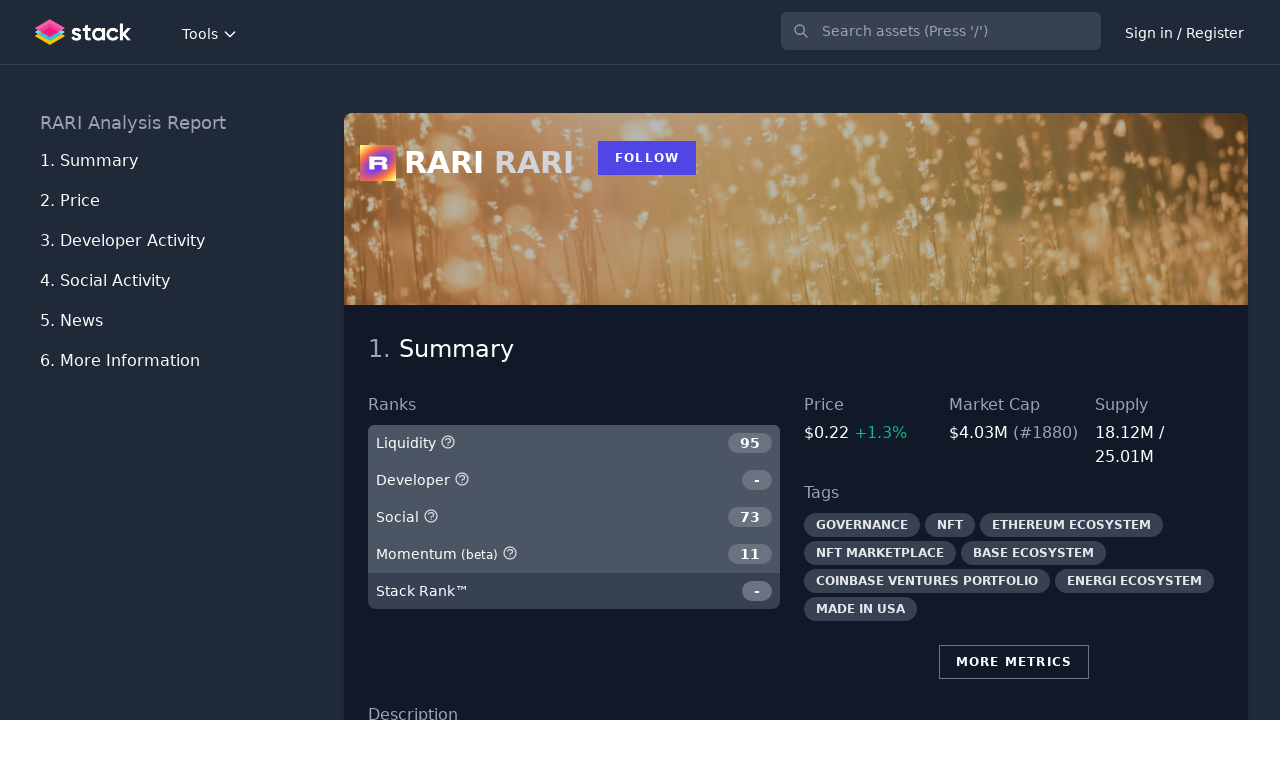

--- FILE ---
content_type: text/html; charset=UTF-8
request_url: https://stack.money/asset/rarible
body_size: 22870
content:
<!DOCTYPE html>
<html lang="en">

<head>
    <meta charset="utf-8">
    <meta name="viewport" content="width=device-width, initial-scale=1">
    <meta name="csrf-token" content="rnzJGO3eMnbXC5pHCtrYBgmEiIjCnXII5YcSVf9c">
    <meta name="twitter:card" content="summary_large_image">
<meta name="twitter:site" content="@StackDotMoney">
<meta name="twitter:creator" content="@StackDotMoney">
<meta name="twitter:title" content="Should you invest in RARI?">
<meta name="twitter:description" content="Should you invest in RARI?">
<meta name="twitter:image" content="https://stack.money/images/home-social-banner.png">
<meta name="twitter:image:width" content="1186">
<meta name="twitter:image:height" content="628">
<meta property="og:url" content="https://stack.money/asset/rarible">
<meta property="og:title" content="Should you invest in RARI?">
<meta property="og:description" content="Should you invest in RARI?">
<meta property="og:image" content="https://stack.money/images/home-social-banner.png">
<meta property="og:locale" content="en_EN">
<meta property="og:type" content="website">
<meta property="og:site_name" content="Stack">
<link rel="canonical" href="https://stack.money/asset/rarible" />
<meta name="description" content="Find the next big crypto project to explode with Stack">

    <title>RARI (RARI) developer activity tracking</title>

    <style>
        [x-cloak] {
            display: none !important;
        }
    </style>

    
    <link rel="stylesheet" href="https://fonts.googleapis.com/css2?family=Nunito:wght@400;600;700&display=swap">

    
    <link rel="stylesheet" href="/css/app.css?id=9ac9701ff89b8c7ca48a8b103695c1ce">
    
    <style >[wire\:loading], [wire\:loading\.delay], [wire\:loading\.inline-block], [wire\:loading\.inline], [wire\:loading\.block], [wire\:loading\.flex], [wire\:loading\.table], [wire\:loading\.grid], [wire\:loading\.inline-flex] {display: none;}[wire\:loading\.delay\.shortest], [wire\:loading\.delay\.shorter], [wire\:loading\.delay\.short], [wire\:loading\.delay\.long], [wire\:loading\.delay\.longer], [wire\:loading\.delay\.longest] {display:none;}[wire\:offline] {display: none;}[wire\:dirty]:not(textarea):not(input):not(select) {display: none;}input:-webkit-autofill, select:-webkit-autofill, textarea:-webkit-autofill {animation-duration: 50000s;animation-name: livewireautofill;}@keyframes livewireautofill { from {} }</style>

    
    
    <script>
        window.app = {};
    </script>

    <script src="/js/app.js?id=e40d289be4ebae6f2f282ee528e864ec" defer></script>

    <script src="https://cdn.jsdelivr.net/npm/algoliasearch@4.5.1/dist/algoliasearch-lite.umd.js"></script>

        <script type="application/ld+json">{"@context":"https:\/\/schema.org","@type":"Corporation","name":"RARI","tickerSymbol":"RARI-USD","url":"https:\/\/stack.money\/asset\/rarible","description":"RARI (RARI) developer activity tracking","alternateName":"RARI"}</script>

<script>
    app.contentModalLink = function() {
        return {
            fetch: function(slug) {
                Livewire.emit('openContentModal', slug);
            }
        }
    }
</script>

<script>
    app.contentModalLink = function() {
        return {
            fetch: function(slug) {
                Livewire.emit('openContentModal', slug);
            }
        }
    }
</script>

<script>
    app.contentModalLink = function() {
        return {
            fetch: function(slug) {
                Livewire.emit('openContentModal', slug);
            }
        }
    }
</script>

<script>
    app.contentModalLink = function() {
        return {
            fetch: function(slug) {
                Livewire.emit('openContentModal', slug);
            }
        }
    }
</script>
<script>
    document.addEventListener('DOMContentLoaded', function() {

            let url = "https://stack.money/asset/rarible/social-chart.json";

            // try our own cache or cg directly if error
            axios.get(url, {
                    timeout: 4000
                })
                .then(response => app.createSocialChart(response.data))
                .catch(function(error) {
                    console.log(error);
                });
        });

        app.createSocialChart = function(data) {

            let fontFamily = 'Avenir';

            Highcharts.chart('social-chart-container', {

                title:{
                    text:''
                },

                legend: {
                    itemStyle: {
                        color: 'white',
                        fontFamily: fontFamily,
                        fontWeight: 'bold'
                    },
                    itemHoverStyle: {
                        color: '#94A3B8'
                    }
                },

                scrollbar: {
                    enabled: false,
                },

                chart: {
                    backgroundColor: '#111827',
                    spacingLeft: 2,
                    spacingRight: 2,
                    spacingTop: 24,
                    spacingBottom: 2,
                },

                yAxis: {
                    title: {
                        text: 'User Count',
                        style: {
                            color: '#94A3B8',
                            fontFamily: fontFamily,
                        }
                    },
                    gridLineColor: '#1E293B',
                    minorGridLineColor: 'red',
                    lineColor: '#1E293B',
                    labels: {
                        style: {
                            fontFamily: fontFamily,
                            fontSize: '14px',
                            color: '#94A3B8'
                        }
                    },
                    // labels: {
                    //     enabled: false
                    // },
                    resize: {
                        enabled: true
                    }
                },

                xAxis: {
                    type: 'datetime',
                    tickColor: '#334155',
                    gridLineColor: '#1E293B',
                    lineColor: '#1E293B',
                    labels: {
                        enabled: false
                    }
                },
                tooltip: {
                    shape: 'square',
                    headerShape: 'callout',
                    borderWidth: 0,
                    shadow: false,
                    style: {
                        fontFamily: fontFamily,
                        fontWeight: 'bold'
                    },
                },
                series: [{
                    name: 'Reddit Subscribers',
                    data: data.reddit_subscribers,
                    color: '#ff5700',
                    id: 'RARI-social-reddit-subscribers',
                    label: {
                        enabled: false
                    },
                    yAxis: 0
                },
                {
                    name: 'Discord Users',
                    data: data.discord_users,
                    color: '#5865f2',
                    id: 'RARI-discord-users',
                    label: {
                        enabled: false
                    },
                    yAxis: 0,
                    visible: false
                },
                {
                    name: 'Twitter Followers',
                    data: data.twitter_followers,
                    color: '#1da1f2',
                    id: 'RARI-social-twitter-followers',
                    label: {
                        enabled: false
                    },
                    yAxis: 0,
                    visible: false
                },
                {
                    name: 'Telegram Users',
                    data: data.telegram_channel_user_count,
                    color: '#1da1f2',
                    id: 'RARI-social-telegram-channel-user-count',
                    label: {
                        enabled: false
                    },
                    yAxis: 0,
                    visible: false
                }
            ],

                navigator: {
                    width: 8,
                    outlineColor: '#1E293B',
                    maskFill: 'rgb(148, 163, 184, 0.35)',
                    fontFamily: fontFamily,
                    xAxis: {
                        gridLineColor: '#334155'
                    }
                },

                credits: {
                    enabled: false
                }
            });
        }
</script>


    <!-- Google tag (gtag.js) -->
<script async src="https://www.googletagmanager.com/gtag/js?id=G-29B2QNQ08F"></script>
<script>
    window.dataLayer = window.dataLayer || [];

    function gtag() {
        dataLayer.push(arguments);
    }
    gtag('js', new Date());

    gtag('config', 'G-29B2QNQ08F');
</script>

<script async src="https://fundingchoicesmessages.google.com/i/pub-5943008804694101?ers=1"
    nonce="4mYby-ZjAp6uV3nvHbPwzw"></script>
<script nonce="4mYby-ZjAp6uV3nvHbPwzw">
    (function() {
        function signalGooglefcPresent() {
            if (!window.frames['googlefcPresent']) {
                if (document.body) {
                    const iframe = document.createElement('iframe');
                    iframe.style =
                        'width: 0; height: 0; border: none; z-index: -1000; left: -1000px; top: -1000px;';
                    iframe.style.display = 'none';
                    iframe.name = 'googlefcPresent';
                    document.body.appendChild(iframe);
                } else {
                    setTimeout(signalGooglefcPresent, 0);
                }
            }
        }
        signalGooglefcPresent();
    })();
</script>

<script>(function(){/*

    Copyright The Closure Library Authors.
    SPDX-License-Identifier: Apache-2.0
   */
   'use strict';var aa=function(a){var b=0;return function(){return b<a.length?{done:!1,value:a[b++]}:{done:!0}}},ba="function"==typeof Object.create?Object.create:function(a){var b=function(){};b.prototype=a;return new b},k;if("function"==typeof Object.setPrototypeOf)k=Object.setPrototypeOf;else{var m;a:{var ca={a:!0},n={};try{n.__proto__=ca;m=n.a;break a}catch(a){}m=!1}k=m?function(a,b){a.__proto__=b;if(a.__proto__!==b)throw new TypeError(a+" is not extensible");return a}:null}
   var p=k,q=function(a,b){a.prototype=ba(b.prototype);a.prototype.constructor=a;if(p)p(a,b);else for(var c in b)if("prototype"!=c)if(Object.defineProperties){var d=Object.getOwnPropertyDescriptor(b,c);d&&Object.defineProperty(a,c,d)}else a[c]=b[c];a.v=b.prototype},r=this||self,da=function(){},t=function(a){return a};var u;var w=function(a,b){this.g=b===v?a:""};w.prototype.toString=function(){return this.g+""};var v={},x=function(a){if(void 0===u){var b=null;var c=r.trustedTypes;if(c&&c.createPolicy){try{b=c.createPolicy("goog#html",{createHTML:t,createScript:t,createScriptURL:t})}catch(d){r.console&&r.console.error(d.message)}u=b}else u=b}a=(b=u)?b.createScriptURL(a):a;return new w(a,v)};var A=function(){return Math.floor(2147483648*Math.random()).toString(36)+Math.abs(Math.floor(2147483648*Math.random())^Date.now()).toString(36)};var B={},C=null;var D="function"===typeof Uint8Array;function E(a,b,c){return"object"===typeof a?D&&!Array.isArray(a)&&a instanceof Uint8Array?c(a):F(a,b,c):b(a)}function F(a,b,c){if(Array.isArray(a)){for(var d=Array(a.length),e=0;e<a.length;e++){var f=a[e];null!=f&&(d[e]=E(f,b,c))}Array.isArray(a)&&a.s&&G(d);return d}d={};for(e in a)Object.prototype.hasOwnProperty.call(a,e)&&(f=a[e],null!=f&&(d[e]=E(f,b,c)));return d}
   function ea(a){return F(a,function(b){return"number"===typeof b?isFinite(b)?b:String(b):b},function(b){var c;void 0===c&&(c=0);if(!C){C={};for(var d="ABCDEFGHIJKLMNOPQRSTUVWXYZabcdefghijklmnopqrstuvwxyz0123456789".split(""),e=["+/=","+/","-_=","-_.","-_"],f=0;5>f;f++){var h=d.concat(e[f].split(""));B[f]=h;for(var g=0;g<h.length;g++){var l=h[g];void 0===C[l]&&(C[l]=g)}}}c=B[c];d=Array(Math.floor(b.length/3));e=c[64]||"";for(f=h=0;h<b.length-2;h+=3){var y=b[h],z=b[h+1];l=b[h+2];g=c[y>>2];y=c[(y&3)<<
   4|z>>4];z=c[(z&15)<<2|l>>6];l=c[l&63];d[f++]=""+g+y+z+l}g=0;l=e;switch(b.length-h){case 2:g=b[h+1],l=c[(g&15)<<2]||e;case 1:b=b[h],d[f]=""+c[b>>2]+c[(b&3)<<4|g>>4]+l+e}return d.join("")})}var fa={s:{value:!0,configurable:!0}},G=function(a){Array.isArray(a)&&!Object.isFrozen(a)&&Object.defineProperties(a,fa);return a};var H;var J=function(a,b,c){var d=H;H=null;a||(a=d);d=this.constructor.u;a||(a=d?[d]:[]);this.j=d?0:-1;this.h=null;this.g=a;a:{d=this.g.length;a=d-1;if(d&&(d=this.g[a],!(null===d||"object"!=typeof d||Array.isArray(d)||D&&d instanceof Uint8Array))){this.l=a-this.j;this.i=d;break a}void 0!==b&&-1<b?(this.l=Math.max(b,a+1-this.j),this.i=null):this.l=Number.MAX_VALUE}if(c)for(b=0;b<c.length;b++)a=c[b],a<this.l?(a+=this.j,(d=this.g[a])?G(d):this.g[a]=I):(d=this.l+this.j,this.g[d]||(this.i=this.g[d]={}),(d=this.i[a])?
   G(d):this.i[a]=I)},I=Object.freeze(G([])),K=function(a,b){if(-1===b)return null;if(b<a.l){b+=a.j;var c=a.g[b];return c!==I?c:a.g[b]=G([])}if(a.i)return c=a.i[b],c!==I?c:a.i[b]=G([])},M=function(a,b){var c=L;if(-1===b)return null;a.h||(a.h={});if(!a.h[b]){var d=K(a,b);d&&(a.h[b]=new c(d))}return a.h[b]};J.prototype.toJSON=function(){var a=N(this,!1);return ea(a)};
   var N=function(a,b){if(a.h)for(var c in a.h)if(Object.prototype.hasOwnProperty.call(a.h,c)){var d=a.h[c];if(Array.isArray(d))for(var e=0;e<d.length;e++)d[e]&&N(d[e],b);else d&&N(d,b)}return a.g},O=function(a,b){H=b=b?JSON.parse(b):null;a=new a(b);H=null;return a};J.prototype.toString=function(){return N(this,!1).toString()};var P=function(a){J.call(this,a)};q(P,J);function ha(a){var b,c=(a.ownerDocument&&a.ownerDocument.defaultView||window).document,d=null===(b=c.querySelector)||void 0===b?void 0:b.call(c,"script[nonce]");(b=d?d.nonce||d.getAttribute("nonce")||"":"")&&a.setAttribute("nonce",b)};var Q=function(a,b){b=String(b);"application/xhtml+xml"===a.contentType&&(b=b.toLowerCase());return a.createElement(b)},R=function(a){this.g=a||r.document||document};R.prototype.appendChild=function(a,b){a.appendChild(b)};var S=function(a,b,c,d,e,f){try{var h=a.g,g=Q(a.g,"SCRIPT");g.async=!0;g.src=b instanceof w&&b.constructor===w?b.g:"type_error:TrustedResourceUrl";ha(g);h.head.appendChild(g);g.addEventListener("load",function(){e();d&&h.head.removeChild(g)});g.addEventListener("error",function(){0<c?S(a,b,c-1,d,e,f):(d&&h.head.removeChild(g),f())})}catch(l){f()}};var ia=r.atob("aHR0cHM6Ly93d3cuZ3N0YXRpYy5jb20vaW1hZ2VzL2ljb25zL21hdGVyaWFsL3N5c3RlbS8xeC93YXJuaW5nX2FtYmVyXzI0ZHAucG5n"),ja=r.atob("WW91IGFyZSBzZWVpbmcgdGhpcyBtZXNzYWdlIGJlY2F1c2UgYWQgb3Igc2NyaXB0IGJsb2NraW5nIHNvZnR3YXJlIGlzIGludGVyZmVyaW5nIHdpdGggdGhpcyBwYWdlLg=="),ka=r.atob("RGlzYWJsZSBhbnkgYWQgb3Igc2NyaXB0IGJsb2NraW5nIHNvZnR3YXJlLCB0aGVuIHJlbG9hZCB0aGlzIHBhZ2Uu"),la=function(a,b,c){this.h=a;this.j=new R(this.h);this.g=null;this.i=[];this.l=!1;this.o=b;this.m=c},V=function(a){if(a.h.body&&!a.l){var b=
   function(){T(a);r.setTimeout(function(){return U(a,3)},50)};S(a.j,a.o,2,!0,function(){r[a.m]||b()},b);a.l=!0}},T=function(a){for(var b=W(1,5),c=0;c<b;c++){var d=X(a);a.h.body.appendChild(d);a.i.push(d)}b=X(a);b.style.bottom="0";b.style.left="0";b.style.position="fixed";b.style.width=W(100,110).toString()+"%";b.style.zIndex=W(2147483544,2147483644).toString();b.style["background-color"]=ma(249,259,242,252,219,229);b.style["box-shadow"]="0 0 12px #888";b.style.color=ma(0,10,0,10,0,10);b.style.display=
   "flex";b.style["justify-content"]="center";b.style["font-family"]="Roboto, Arial";c=X(a);c.style.width=W(80,85).toString()+"%";c.style.maxWidth=W(750,775).toString()+"px";c.style.margin="24px";c.style.display="flex";c.style["align-items"]="flex-start";c.style["justify-content"]="center";d=Q(a.j.g,"IMG");d.className=A();d.src=ia;d.style.height="24px";d.style.width="24px";d.style["padding-right"]="16px";var e=X(a),f=X(a);f.style["font-weight"]="bold";f.textContent=ja;var h=X(a);h.textContent=ka;Y(a,
   e,f);Y(a,e,h);Y(a,c,d);Y(a,c,e);Y(a,b,c);a.g=b;a.h.body.appendChild(a.g);b=W(1,5);for(c=0;c<b;c++)d=X(a),a.h.body.appendChild(d),a.i.push(d)},Y=function(a,b,c){for(var d=W(1,5),e=0;e<d;e++){var f=X(a);b.appendChild(f)}b.appendChild(c);c=W(1,5);for(d=0;d<c;d++)e=X(a),b.appendChild(e)},W=function(a,b){return Math.floor(a+Math.random()*(b-a))},ma=function(a,b,c,d,e,f){return"rgb("+W(Math.max(a,0),Math.min(b,255)).toString()+","+W(Math.max(c,0),Math.min(d,255)).toString()+","+W(Math.max(e,0),Math.min(f,
   255)).toString()+")"},X=function(a){a=Q(a.j.g,"DIV");a.className=A();return a},U=function(a,b){0>=b||null!=a.g&&0!=a.g.offsetHeight&&0!=a.g.offsetWidth||(na(a),T(a),r.setTimeout(function(){return U(a,b-1)},50))},na=function(a){var b=a.i;var c="undefined"!=typeof Symbol&&Symbol.iterator&&b[Symbol.iterator];b=c?c.call(b):{next:aa(b)};for(c=b.next();!c.done;c=b.next())(c=c.value)&&c.parentNode&&c.parentNode.removeChild(c);a.i=[];(b=a.g)&&b.parentNode&&b.parentNode.removeChild(b);a.g=null};var pa=function(a,b,c,d,e){var f=oa(c),h=function(l){l.appendChild(f);r.setTimeout(function(){f?(0!==f.offsetHeight&&0!==f.offsetWidth?b():a(),f.parentNode&&f.parentNode.removeChild(f)):a()},d)},g=function(l){document.body?h(document.body):0<l?r.setTimeout(function(){g(l-1)},e):b()};g(3)},oa=function(a){var b=document.createElement("div");b.className=a;b.style.width="1px";b.style.height="1px";b.style.position="absolute";b.style.left="-10000px";b.style.top="-10000px";b.style.zIndex="-10000";return b};var L=function(a){J.call(this,a)};q(L,J);var qa=function(a){J.call(this,a)};q(qa,J);var ra=function(a,b){this.l=a;this.m=new R(a.document);this.g=b;this.i=K(this.g,1);b=M(this.g,2);this.o=x(K(b,4)||"");this.h=!1;b=M(this.g,13);b=x(K(b,4)||"");this.j=new la(a.document,b,K(this.g,12))};ra.prototype.start=function(){sa(this)};
   var sa=function(a){ta(a);S(a.m,a.o,3,!1,function(){a:{var b=a.i;var c=r.btoa(b);if(c=r[c]){try{var d=O(P,r.atob(c))}catch(e){b=!1;break a}b=b===K(d,1)}else b=!1}b?Z(a,K(a.g,14)):(Z(a,K(a.g,8)),V(a.j))},function(){pa(function(){Z(a,K(a.g,7));V(a.j)},function(){return Z(a,K(a.g,6))},K(a.g,9),K(a.g,10),K(a.g,11))})},Z=function(a,b){a.h||(a.h=!0,a=new a.l.XMLHttpRequest,a.open("GET",b,!0),a.send())},ta=function(a){var b=r.btoa(a.i);a.l[b]&&Z(a,K(a.g,5))};(function(a,b){r[a]=function(c){for(var d=[],e=0;e<arguments.length;++e)d[e-0]=arguments[e];r[a]=da;b.apply(null,d)}})("__h82AlnkH6D91__",function(a){"function"===typeof window.atob&&(new ra(window,O(qa,window.atob(a)))).start()});}).call(this);
   
   window.__h82AlnkH6D91__("[base64]/[base64]/[base64]/[base64]");</script>


    <link rel="apple-touch-icon" sizes="57x57" HREF="/apple-icon-57x57.png">
<link rel="apple-touch-icon" sizes="60x60" HREF="/apple-icon-60x60.png">
<link rel="apple-touch-icon" sizes="72x72" HREF="/apple-icon-72x72.png">
<link rel="apple-touch-icon" sizes="76x76" HREF="/apple-icon-76x76.png">
<link rel="apple-touch-icon" sizes="114x114" HREF="/apple-icon-114x114.png">
<link rel="apple-touch-icon" sizes="120x120" HREF="/apple-icon-120x120.png">
<link rel="apple-touch-icon" sizes="144x144" HREF="/apple-icon-144x144.png">
<link rel="apple-touch-icon" sizes="152x152" HREF="/apple-icon-152x152.png">
<link rel="apple-touch-icon" sizes="180x180" HREF="/apple-icon-180x180.png">
<link rel="icon" type="image/png" sizes="192x192" HREF="/android-icon-192x192.png">
<link rel="icon" type="image/png" sizes="32x32" HREF="/favicon-32x32.png">
<link rel="icon" type="image/png" sizes="96x96" HREF="/favicon-96x96.png">
<link rel="icon" type="image/png" sizes="16x16" HREF="/favicon-16x16.png">
<link rel="manifest" HREF="/manifest.json">
<meta name="msapplication-TileColor" content="#ffffff">
<meta name="msapplication-TileImage" content="/ms-icon-144x144.png">
<meta name="theme-color" content="#ffffff">
</head>
<body class="font-sans antialiased">

    <div x-data="{&quot;show&quot;:true,&quot;style&quot;:&quot;success&quot;,&quot;message&quot;:null}"
    :class="{ 'bg-indigo-500': style == 'success', 'bg-red-700': style == 'danger', 'bg-yellow-500': style == 'warning' }"
    style="display: none;" x-show="show && message" x-init="
                document.addEventListener('banner-message', event => {
                    style = event.detail.style;
                    message = event.detail.message;
                    show = true;
                });
            ">
    <div class="max-w-screen-xl px-3 py-2 mx-auto sm:px-6 lg:px-8">
        <div class="flex flex-wrap items-center justify-between">
            <div class="flex items-center flex-1 w-0 min-w-0">
                <span class="flex p-2 rounded-lg"
                    :class="{ 'bg-indigo-600': style == 'success', 'bg-red-600': style == 'danger', 'bg-yellow-400': style == 'warning' }">
                    <svg class="w-5 h-5 text-white" xmlns="http://www.w3.org/2000/svg" fill="none" viewBox="0 0 24 24"
                        stroke="currentColor">
                        <path stroke-linecap="round" stroke-linejoin="round" stroke-width="2"
                            d="M9 12l2 2 4-4m6 2a9 9 0 11-18 0 9 9 0 0118 0z" />
                    </svg>
                </span>

                <p class="ml-3 text-sm font-bold text-white truncate" x-text="message"></p>
            </div>

            <div class="flex-shrink-0 sm:ml-3">
                <button type="button"
                    class="flex p-2 -mr-1 transition duration-150 ease-in-out rounded-md focus:outline-none sm:-mr-2"
                    :class="{ 'hover:bg-indigo-600 focus:bg-indigo-600': style == 'success', 'hover:bg-red-600 focus:bg-red-600': style == 'danger', 'hover:bg-yellow-600 focus:bg-yellow-600': style == 'warning' }"
                    aria-label="Dismiss" x-on:click="show = false">
                    <svg class="w-5 h-5 text-white" xmlns="http://www.w3.org/2000/svg" fill="none" viewBox="0 0 24 24"
                        stroke="currentColor">
                        <path stroke-linecap="round" stroke-linejoin="round" stroke-width="2"
                            d="M6 18L18 6M6 6l12 12" />
                    </svg>
                </button>
            </div>
        </div>
    </div>
</div>
<div wire:id="KJUpv4n0IAs2cKq1d9t8" wire:initial-data="{&quot;fingerprint&quot;:{&quot;id&quot;:&quot;KJUpv4n0IAs2cKq1d9t8&quot;,&quot;name&quot;:&quot;content-modal&quot;,&quot;locale&quot;:&quot;en&quot;,&quot;path&quot;:&quot;asset\/rarible&quot;,&quot;method&quot;:&quot;GET&quot;,&quot;v&quot;:&quot;acj&quot;},&quot;effects&quot;:{&quot;listeners&quot;:[&quot;openContentModal&quot;]},&quot;serverMemo&quot;:{&quot;children&quot;:[],&quot;errors&quot;:[],&quot;htmlHash&quot;:&quot;572e6c9e&quot;,&quot;data&quot;:{&quot;content&quot;:null,&quot;slug&quot;:null,&quot;open&quot;:false},&quot;dataMeta&quot;:[],&quot;checksum&quot;:&quot;cbe78629fe5798c18efc9b59d6985515da30d79a1a82efd7e5c56c5cec36a362&quot;}}">
    </div>


<!-- Livewire Component wire-end:KJUpv4n0IAs2cKq1d9t8 -->
<div wire:id="o6zIT1erLxfXN1cqZUSL" wire:initial-data="{&quot;fingerprint&quot;:{&quot;id&quot;:&quot;o6zIT1erLxfXN1cqZUSL&quot;,&quot;name&quot;:&quot;livewire-ui-modal&quot;,&quot;locale&quot;:&quot;en&quot;,&quot;path&quot;:&quot;asset\/rarible&quot;,&quot;method&quot;:&quot;GET&quot;,&quot;v&quot;:&quot;acj&quot;},&quot;effects&quot;:{&quot;listeners&quot;:[&quot;openModal&quot;,&quot;destroyComponent&quot;]},&quot;serverMemo&quot;:{&quot;children&quot;:[],&quot;errors&quot;:[],&quot;htmlHash&quot;:&quot;41caf306&quot;,&quot;data&quot;:{&quot;activeComponent&quot;:null,&quot;components&quot;:[]},&quot;dataMeta&quot;:[],&quot;checksum&quot;:&quot;8eec4d41c32698adfd08242027206b86f740b741b0c004ce4fd98879d9b10d77&quot;}}">
        <script>
        (()=>{var t,e={331:()=>{function t(t){return function(t){if(Array.isArray(t))return e(t)}(t)||function(t){if("undefined"!=typeof Symbol&&null!=t[Symbol.iterator]||null!=t["@@iterator"])return Array.from(t)}(t)||function(t,o){if(!t)return;if("string"==typeof t)return e(t,o);var n=Object.prototype.toString.call(t).slice(8,-1);"Object"===n&&t.constructor&&(n=t.constructor.name);if("Map"===n||"Set"===n)return Array.from(t);if("Arguments"===n||/^(?:Ui|I)nt(?:8|16|32)(?:Clamped)?Array$/.test(n))return e(t,o)}(t)||function(){throw new TypeError("Invalid attempt to spread non-iterable instance.\nIn order to be iterable, non-array objects must have a [Symbol.iterator]() method.")}()}function e(t,e){(null==e||e>t.length)&&(e=t.length);for(var o=0,n=new Array(e);o<e;o++)n[o]=t[o];return n}window.LivewireUIModal=function(){return{show:!1,showActiveComponent:!0,activeComponent:!1,componentHistory:[],modalWidth:null,getActiveComponentModalAttribute:function(t){if(void 0!==this.$wire.get("components")[this.activeComponent])return this.$wire.get("components")[this.activeComponent].modalAttributes[t]},closeModalOnEscape:function(t){if(!1!==this.getActiveComponentModalAttribute("closeOnEscape")){var e=!0===this.getActiveComponentModalAttribute("closeOnEscapeIsForceful");this.closeModal(e)}},closeModalOnClickAway:function(t){!1!==this.getActiveComponentModalAttribute("closeOnClickAway")&&this.closeModal(!0)},closeModal:function(){var t=arguments.length>0&&void 0!==arguments[0]&&arguments[0],e=arguments.length>1&&void 0!==arguments[1]?arguments[1]:0,o=arguments.length>2&&void 0!==arguments[2]&&arguments[2];if(!1!==this.show){if(!0===this.getActiveComponentModalAttribute("dispatchCloseEvent")){var n=this.$wire.get("components")[this.activeComponent].name;Livewire.emit("modalClosed",n)}if(!0===this.getActiveComponentModalAttribute("destroyOnClose")&&Livewire.emit("destroyComponent",this.activeComponent),e>0)for(var i=0;i<e;i++){if(o){var r=this.componentHistory[this.componentHistory.length-1];Livewire.emit("destroyComponent",r)}this.componentHistory.pop()}var s=this.componentHistory.pop();s&&!1===t&&s?this.setActiveModalComponent(s,!0):this.setShowPropertyTo(!1)}},setActiveModalComponent:function(t){var e=this,o=arguments.length>1&&void 0!==arguments[1]&&arguments[1];if(this.setShowPropertyTo(!0),this.activeComponent!==t){!1!==this.activeComponent&&!1===o&&this.componentHistory.push(this.activeComponent);var n=50;!1===this.activeComponent?(this.activeComponent=t,this.showActiveComponent=!0,this.modalWidth=this.getActiveComponentModalAttribute("maxWidthClass")):(this.showActiveComponent=!1,n=400,setTimeout((function(){e.activeComponent=t,e.showActiveComponent=!0,e.modalWidth=e.getActiveComponentModalAttribute("maxWidthClass")}),300)),this.$nextTick((function(){var o,i=null===(o=e.$refs[t])||void 0===o?void 0:o.querySelector("[autofocus]");i&&setTimeout((function(){i.focus()}),n)}))}},focusables:function(){return t(this.$el.querySelectorAll("a, button, input, textarea, select, details, [tabindex]:not([tabindex='-1'])")).filter((function(t){return!t.hasAttribute("disabled")}))},firstFocusable:function(){return this.focusables()[0]},lastFocusable:function(){return this.focusables().slice(-1)[0]},nextFocusable:function(){return this.focusables()[this.nextFocusableIndex()]||this.firstFocusable()},prevFocusable:function(){return this.focusables()[this.prevFocusableIndex()]||this.lastFocusable()},nextFocusableIndex:function(){return(this.focusables().indexOf(document.activeElement)+1)%(this.focusables().length+1)},prevFocusableIndex:function(){return Math.max(0,this.focusables().indexOf(document.activeElement))-1},setShowPropertyTo:function(t){var e=this;this.show=t,t?document.body.classList.add("overflow-y-hidden"):(document.body.classList.remove("overflow-y-hidden"),setTimeout((function(){e.activeComponent=!1,e.$wire.resetState()}),300))},init:function(){var t=this;this.modalWidth=this.getActiveComponentModalAttribute("maxWidthClass"),Livewire.on("closeModal",(function(){var e=arguments.length>0&&void 0!==arguments[0]&&arguments[0],o=arguments.length>1&&void 0!==arguments[1]?arguments[1]:0,n=arguments.length>2&&void 0!==arguments[2]&&arguments[2];t.closeModal(e,o,n)})),Livewire.on("activeModalComponentChanged",(function(e){t.setActiveModalComponent(e)}))}}}},754:()=>{}},o={};function n(t){var i=o[t];if(void 0!==i)return i.exports;var r=o[t]={exports:{}};return e[t](r,r.exports,n),r.exports}n.m=e,t=[],n.O=(e,o,i,r)=>{if(!o){var s=1/0;for(u=0;u<t.length;u++){for(var[o,i,r]=t[u],a=!0,c=0;c<o.length;c++)(!1&r||s>=r)&&Object.keys(n.O).every((t=>n.O[t](o[c])))?o.splice(c--,1):(a=!1,r<s&&(s=r));if(a){t.splice(u--,1);var l=i();void 0!==l&&(e=l)}}return e}r=r||0;for(var u=t.length;u>0&&t[u-1][2]>r;u--)t[u]=t[u-1];t[u]=[o,i,r]},n.o=(t,e)=>Object.prototype.hasOwnProperty.call(t,e),(()=>{var t={387:0,109:0};n.O.j=e=>0===t[e];var e=(e,o)=>{var i,r,[s,a,c]=o,l=0;if(s.some((e=>0!==t[e]))){for(i in a)n.o(a,i)&&(n.m[i]=a[i]);if(c)var u=c(n)}for(e&&e(o);l<s.length;l++)r=s[l],n.o(t,r)&&t[r]&&t[r][0](),t[r]=0;return n.O(u)},o=self.webpackChunk=self.webpackChunk||[];o.forEach(e.bind(null,0)),o.push=e.bind(null,o.push.bind(o))})(),n.O(void 0,[109],(()=>n(331)));var i=n.O(void 0,[109],(()=>n(754)));i=n.O(i)})();
    </script>
        
    <div x-data="LivewireUIModal()" x-init="init()" x-on:close.stop="setShowPropertyTo(false)"
        x-on:keydown.escape.window="closeModalOnEscape()"
        x-on:keydown.tab.prevent="$event.shiftKey || nextFocusable().focus()"
        x-on:keydown.shift.tab.prevent="prevFocusable().focus()" x-show="show"
        class="fixed inset-0 z-20 overflow-y-auto" style="display: none;">
        <div class="flex items-end justify-center min-h-screen px-4 pt-4 pb-10 text-center sm:block sm:p-0">
            <div x-show="show" x-on:click="closeModalOnClickAway()" x-transition:enter="ease-out duration-300"
                x-transition:enter-start="opacity-0" x-transition:enter-end="opacity-100"
                x-transition:leave="ease-in duration-200" x-transition:leave-start="opacity-100"
                x-transition:leave-end="opacity-0" class="fixed inset-0 transition-all transform">
                <div class="absolute inset-0 bg-gray-500 opacity-75"></div>
            </div>

            <span class="hidden sm:inline-block sm:align-middle sm:h-screen" aria-hidden="true">&#8203;</span>

            <div x-show="show && showActiveComponent" x-transition:enter="ease-out duration-300"
                x-transition:enter-start="opacity-0 translate-y-4 sm:translate-y-0 sm:scale-95"
                x-transition:enter-end="opacity-100 translate-y-0 sm:scale-100"
                x-transition:leave="ease-in duration-200"
                x-transition:leave-start="opacity-100 translate-y-0 sm:scale-100"
                x-transition:leave-end="opacity-0 translate-y-4 sm:translate-y-0 sm:scale-95" x-bind:class="modalWidth"
                class="inline-block w-full overflow-hidden text-left align-bottom transition-all transform bg-gray-800 rounded-lg shadow-xl sm:my-8 sm:align-middle sm:w-full"
                id="modal-container">
                                            </div>
        </div>
    </div>
</div>
<!-- Livewire Component wire-end:o6zIT1erLxfXN1cqZUSL -->

    <div class="min-h-screen bg-gray-800">
        <nav x-data="{ open: false }" class="bg-gray-800 border-b border-gray-700">
    <div class="px-4 mx-auto max-w-7xl sm:px-6 lg:px-8">
        <div class="flex justify-between h-16">
            <div class="flex">
                <div class="flex items-center flex-shrink-0">
                    <a href="https://stack.money">
                        <img src="https://stack.money/images/stack-logo.png" alt="" class="h-7">
                    </a>
                </div>

                <div class="hidden space-x-2 sm:-my-px sm:ml-10 sm:flex">
                    
                    <div class="inline-flex items-center px-1 pt-1 text-sm font-medium leading-5 text-white">
                        <div class="relative" x-data="{ open: false }" @click.outside="open = false" @close.stop="open = false">

        <div @click="open = ! open">
        <span class="">
                                    <button type="button" class="inline-flex items-center px-1 py-2 font-medium">
                                        Tools

                                        <svg class="inline-block w-4 h-4 ml-1" xmlns="http://www.w3.org/2000/svg" fill="none" viewBox="0 0 24 24" stroke-width="2" stroke="currentColor" aria-hidden="true">
  <path stroke-linecap="round" stroke-linejoin="round" d="M19 9l-7 7-7-7"/>
</svg>                                    </button>
                                </span>
    </div>
    
    <div x-show="open" x-transition:enter="transition ease-out duration-200"
        x-transition:enter-start="transform opacity-0 scale-95" x-transition:enter-end="transform opacity-100 scale-100"
        x-transition:leave="transition ease-in duration-75" x-transition:leave-start="transform opacity-100 scale-100"
        x-transition:leave-end="transform opacity-0 scale-95"
        class="absolute z-50 mt-2 w-max rounded-sm shadow-lg origin-top-right right-0" style="display: none;"
        @click="open = false">
        <div class="rounded-sm ring-1 ring-black ring-opacity-5 py-1 bg-white">
            <a class="block px-4 py-2 text-sm leading-5 hover:bg-gray-100
    focus:outline-none focus:bg-gray-100 transition duration-150 ease-in-out text-gray-700" href="https://stack.money/prospector">Prospector</a>
                                <a class="block px-4 py-2 text-sm leading-5 hover:bg-gray-100
    focus:outline-none focus:bg-gray-100 transition duration-150 ease-in-out text-gray-700" href="https://stack.money/screener">Asset Screener</a>
                                <a class="block px-4 py-2 text-sm leading-5 hover:bg-gray-100
    focus:outline-none focus:bg-gray-100 transition duration-150 ease-in-out text-gray-700" href="https://stack.money/developers">Web3 Developer Activity</a>
                                
                                <a class="block px-4 py-2 text-sm leading-5 hover:bg-gray-100
    focus:outline-none focus:bg-gray-100 transition duration-150 ease-in-out text-gray-700" href="https://stack.money/newsletter">Newsletter</a>
        </div>
    </div>
</div>                    </div>
                    

                    
                    
                    

                    



                </div>
            </div>

            <div class="flex justify-center flex-1 px-2 mt-3 lg:ml-6 lg:justify-end sm:ml-8">
    <div x-data="autocomplete" @click.outside="close" class="w-full max-w-lg lg:max-w-xs"
        x-on:keydown.arrow-up.prevent="focusPrev($event)" x-on:keydown.arrow-down.prevent="focusNext($event)"
        x-on:keydown.enter="select(focus)">
        <label for="search" class="sr-only">Search</label>
        <div class="relative">
            <div class="absolute inset-y-0 left-0 flex items-center pl-3 pointer-events-none">
                <svg class="w-4 h-4 text-gray-400" xmlns="http://www.w3.org/2000/svg" fill="none" viewBox="0 0 24 24" stroke-width="2" stroke="currentColor" aria-hidden="true">
  <path stroke-linecap="round" stroke-linejoin="round" d="M21 21l-6-6m2-5a7 7 0 11-14 0 7 7 0 0114 0z"/>
</svg>            </div>

            <input  class="block w-full py-2 pl-3 pr-3 leading-5 text-white placeholder-gray-400 bg-gray-700 border border-transparent rounded-md focus:outline-none focus:bg-gray-700 focus:border-white focus:ring-white focus:text-white sm:text-sm pl-10" id="search" name="search" @input.debounce.200="search" placeholder="Search assets (Press '/')" type="search">
        </div>
        <div x-cloak x-show="isOpen"
            class="relative z-50 p-2 text-gray-100 bg-gray-700 rounded-t-none shadow-lg rounded-b-md z-1 sm:w-full">

            <div class="grid-cols-3 space-y-2" x-ref="suggestions">
                <template x-for="(result, index) in results" :key="result.id">
                    <div @mouseenter="setFocus(index)" @click="select(index, result)"
                        class="col-span-3 p-2 cursor-pointer"
                        :class="{ 'bg-gray-800 text-white rounded-md': focus === index }">

                        <img x-bind:src="result.logo_thumbnail_url" class="float-left w-4 mt-1 mr-2">
                        <a class="font-medium" x-bind:id="'result-' + index" x-bind:href="'/asset/' + result.slug"
                            x-text="result.name"></a>
                        <span class="ml-1 text-sm text-gray-200 uppercase" x-text="['(' + result.symbol + ')']"></span>
                    </div>
                </template>
            </div>
        </div>
    </div>
</div>
            

                            <div class="hidden space-x-6 sm:-my-px sm:ml-3 sm:flex">

                    <a class="inline-flex items-center px-1 pt-1 border-b-2 border-transparent text-sm font-medium leading-5 text-white hover:border-gray-200 focus:outline-none focus:text-gray-300 focus:border-gray-300 transition duration-150 ease-in-out" data-attr="desktop-nav-login-signup-button" href="https://stack.money/login">
    Sign in / Register
</a>
                </div>

            

            
            <!-- Hamburger -->
            <div class="flex items-center -mr-2 sm:hidden">
                <button @click="open = ! open"
                    class="inline-flex items-center justify-center p-2 text-gray-400 transition duration-150 ease-in-out rounded-md hover:text-gray-500 hover:bg-gray-100 focus:outline-none focus:bg-gray-100 focus:text-gray-500">
                    <svg class="w-6 h-6" stroke="currentColor" fill="none" viewBox="0 0 24 24">
                        <path :class="{ 'hidden': open, 'inline-flex': !open }" class="inline-flex"
                            stroke-linecap="round" stroke-linejoin="round" stroke-width="2"
                            d="M4 6h16M4 12h16M4 18h16" />
                        <path :class="{ 'hidden': !open, 'inline-flex': open }" class="hidden" stroke-linecap="round"
                            stroke-linejoin="round" stroke-width="2" d="M6 18L18 6M6 6l12 12" />
                    </svg>
                </button>
            </div>
        </div>
    </div>

    <!-- Responsive Navigation Menu -->
    <div :class="{ 'block': open, 'hidden': !open }" class="hidden sm:hidden">
        <div class="pt-2 pb-3 space-y-1">
            <a class="block pl-3 pr-4 py-2 border-l-4 border-transparent text-base font-medium text-white hover:text-gray-800 hover:bg-gray-50 hover:border-gray-300 focus:outline-none focus:text-gray-800 focus:bg-gray-50 focus:border-gray-300 transition duration-150 ease-in-out" href="https://stack.money">
    Home
</a>
            
            <a class="block pl-3 pr-4 py-2 border-l-4 border-transparent text-base font-medium text-white hover:text-gray-800 hover:bg-gray-50 hover:border-gray-300 focus:outline-none focus:text-gray-800 focus:bg-gray-50 focus:border-gray-300 transition duration-150 ease-in-out" href="https://stack.money/prospector">
    Prospector
</a>
            <a class="block pl-3 pr-4 py-2 border-l-4 border-transparent text-base font-medium text-white hover:text-gray-800 hover:bg-gray-50 hover:border-gray-300 focus:outline-none focus:text-gray-800 focus:bg-gray-50 focus:border-gray-300 transition duration-150 ease-in-out" href="https://stack.money/screener">
    Screener
</a>
            <a class="block pl-3 pr-4 py-2 border-l-4 border-transparent text-base font-medium text-white hover:text-gray-800 hover:bg-gray-50 hover:border-gray-300 focus:outline-none focus:text-gray-800 focus:bg-gray-50 focus:border-gray-300 transition duration-150 ease-in-out" href="https://stack.money/newsletter">
    Newsletter
</a>
            
            
        </div>


        <!-- Responsive Settings Options -->
        <div class="pt-4 pb-1 border-t border-gray-200">
            <div class="flex items-center px-4">
                            </div>


            <div class="mt-3 space-y-1">
                                    <a class="block pl-3 pr-4 py-2 border-l-4 border-transparent text-base font-medium text-white hover:text-gray-800 hover:bg-gray-50 hover:border-gray-300 focus:outline-none focus:text-gray-800 focus:bg-gray-50 focus:border-gray-300 transition duration-150 ease-in-out" data-attr="mobile-nav-login-signup-button" href="https://stack.money/login">
    Sign in / Register
</a>

                            </div>

        </div>
    </div>
</nav>

        <!-- Page Heading -->
        
        <!-- Page Content -->
        <main>
            <div class="min-h-screen text-white bg-gray-800">

        <div class="py-10">
            <div class="max-w-3xl mx-auto sm:px-6 lg:max-w-7xl lg:px-8 lg:grid lg:grid-cols-12 lg:gap-8">
                <div class="hidden lg:block lg:col-span-3 xl:col-span-3">
                    <nav aria-label="Sidebar" class="sticky top-4">
    <p class="px-2 mt-1 text-lg text-gray-400">RARI Analysis Report</p>

    <div class="mt-2 space-y-2" aria-labelledby="Contents">
        <a href="#summary"
            class="flex items-center px-2 py-1 font-medium rounded-md group text-md text-gray-50 hover:text-gray-900 hover:bg-gray-50">
            <span class="truncate">
                1. Summary
            </span>
        </a>

        <a href="#price"
            class="flex items-center px-2 py-1 font-medium rounded-md group text-md text-gray-50 hover:text-gray-900 hover:bg-gray-50">
            <span class="truncate">
                2. Price
            </span>
        </a>

        <a href="#dev"
            class="flex items-center px-2 py-1 font-medium rounded-md group text-md text-gray-50 hover:text-gray-900 hover:bg-gray-50">
            <span class="truncate">
                3. Developer Activity
            </span>
        </a>

        <a href="#social"
            class="flex items-center px-2 py-1 font-medium rounded-md group text-md text-gray-50 hover:text-gray-900 hover:bg-gray-50">
            <span class="truncate">
                4. Social Activity
            </span>
        </a>

        <a href="#news"
            class="flex items-center px-2 py-1 font-medium rounded-md group text-md text-gray-50 hover:text-gray-900 hover:bg-gray-50">
            <span class="truncate">
                5. News
            </span>
        </a>

        

        <a href="#info"
            class="flex items-center px-2 py-1 font-medium rounded-md group text-md text-gray-50 hover:text-gray-900 hover:bg-gray-50">
            <span class="truncate">
                6. More Information
            </span>
        </a>

    </div>

</nav>                </div>

                <main class="lg:col-span-9 xl:col-span-9">


                    
                    
                    
                    <section class="text-white bg-gray-900 shadow sm:rounded-lg">
    <div class="w-full h-48 mt-12">
        <div class="absolute z-10 w-full max-w-md px-4 mt-8">
            <img class="float-left mr-2 w-9" src="https://coin-images.coingecko.com/coins/images/11845/small/rf_logo_%281%29.jpeg?1711076091" alt="RARI Logo">

            <div class="flex">
                <h1 class="text-3xl antialiased font-extrabold text-white ">
                    RARI <span class="text-gray-300">RARI</span>
                </h1>

                <div wire:id="SPhLAdYFyriQqYKpgXlp" wire:initial-data="{&quot;fingerprint&quot;:{&quot;id&quot;:&quot;SPhLAdYFyriQqYKpgXlp&quot;,&quot;name&quot;:&quot;follow-button&quot;,&quot;locale&quot;:&quot;en&quot;,&quot;path&quot;:&quot;asset\/rarible&quot;,&quot;method&quot;:&quot;GET&quot;,&quot;v&quot;:&quot;acj&quot;},&quot;effects&quot;:{&quot;listeners&quot;:[]},&quot;serverMemo&quot;:{&quot;children&quot;:[],&quot;errors&quot;:[],&quot;htmlHash&quot;:&quot;1a087968&quot;,&quot;data&quot;:{&quot;asset&quot;:[],&quot;followed&quot;:false},&quot;dataMeta&quot;:{&quot;models&quot;:{&quot;asset&quot;:{&quot;class&quot;:&quot;App\\Models\\Asset&quot;,&quot;id&quot;:3878,&quot;relations&quot;:[&quot;repos&quot;,&quot;fundingRounds&quot;,&quot;fundingRounds.funds&quot;,&quot;investments&quot;,&quot;investments.fundingRound&quot;,&quot;investments.fund&quot;,&quot;owners&quot;,&quot;contributors&quot;],&quot;connection&quot;:&quot;mysql&quot;,&quot;collectionClass&quot;:null}}},&quot;checksum&quot;:&quot;6c07364df63a886a9edde7b0f8ef46a6d3b6ee5c50cfad334f9681ee15b5fac3&quot;}}">

            <a class="px-4 py-2 text-xs bg-indigo-600 hover:bg-indigo-700 active:bg-indigo-900 focus:border-indigo-800 focus:shadow-outline-indigo inline-flex cursor-pointer items-center border border-transparent
font-semibold text-white uppercase tracking-widest focus:outline-none
disabled:opacity-25 transition ease-in-out duration-150 ml-6 -mt-2" wire:click="follow">
        Follow
    </a>
    
</div>

<!-- Livewire Component wire-end:SPhLAdYFyriQqYKpgXlp -->
            </div>
            

        </div>
        <img class="z-10 object-cover w-full h-48 -mt-10 sm:rounded-lg sm:rounded-b-none opacity-70"
            src="https://images.unsplash.com/photo-1511836536898-6d6f1b8f6948?fit=crop&w=1000&h=210&cs=tinysrgb&q=80&auto=compress"
            alt="RARI header image">
    </div>
    <div class="px-4 py-5 sm:px-6">

        <h3 id="summary" class="py-2 mb-5 text-2xl"><span class="text-2xl text-gray-400">1.</span>
            Summary
        </h3>

        
        <dl class="grid grid-cols-1 gap-x-4 gap-y-6 sm:grid-cols-2 lg:grid-cols-4" x-data="{ moreMetrics: false }">

            <div class="col-span-4 xl:col-span-2">
                <p class="font-medium text-gray-400 ">Ranks</p>
                <div class="mt-2 text-white align-middle xl:mr-2">
                    <div class="flex p-2 text-sm bg-gray-600 rounded-md rounded-b-none">
                        <div class="flex-auto ">

                            <div class="block">
                                Liquidity
                                <a x-data="app.contentModalLink()" @click="fetch('liquidity-rank')" class="cursor-help" slug="liquidity-rank">
    <svg class="inline w-4 mb-1 text-gray-300 cursor-pointer" xmlns="http://www.w3.org/2000/svg" fill="none" viewBox="0 0 24 24" stroke-width="2" stroke="currentColor" aria-hidden="true">
  <path stroke-linecap="round" stroke-linejoin="round" d="M8.228 9c.549-1.165 2.03-2 3.772-2 2.21 0 4 1.343 4 3 0 1.4-1.278 2.575-3.006 2.907-.542.104-.994.54-.994 1.093m0 3h.01M21 12a9 9 0 11-18 0 9 9 0 0118 0z"/>
</svg>
</a>

                            </div>
                        </div>
                        <div class="float-right ">
                            <div class="inline-flex items-center px-3 font-bold uppercase bg-gray-500 rounded-full">

                                95
                            </div>
                        </div>
                    </div>
                    <div class="flex p-2 text-sm bg-gray-600">
                        <div class="flex-auto ">
                            <div class="block">
                                Developer
                                <a x-data="app.contentModalLink()" @click="fetch('developer-rank')" class="cursor-help" slug="developer-rank">
    <svg class="inline w-4 mb-1 text-gray-300 cursor-pointer" xmlns="http://www.w3.org/2000/svg" fill="none" viewBox="0 0 24 24" stroke-width="2" stroke="currentColor" aria-hidden="true">
  <path stroke-linecap="round" stroke-linejoin="round" d="M8.228 9c.549-1.165 2.03-2 3.772-2 2.21 0 4 1.343 4 3 0 1.4-1.278 2.575-3.006 2.907-.542.104-.994.54-.994 1.093m0 3h.01M21 12a9 9 0 11-18 0 9 9 0 0118 0z"/>
</svg>
</a>

                            </div>
                        </div>
                        <div class="float-right ">
                            <div class="inline-flex items-center px-3 font-bold uppercase bg-gray-500 rounded-full">
                                -
                            </div>
                        </div>
                    </div>
                    <div class="flex p-2 text-sm bg-gray-600">
                        <div class="flex-auto ">
                            <div class="block">
                                Social
                                <a x-data="app.contentModalLink()" @click="fetch('social-rank')" class="cursor-help" slug="social-rank">
    <svg class="inline w-4 mb-1 text-gray-300 cursor-pointer" xmlns="http://www.w3.org/2000/svg" fill="none" viewBox="0 0 24 24" stroke-width="2" stroke="currentColor" aria-hidden="true">
  <path stroke-linecap="round" stroke-linejoin="round" d="M8.228 9c.549-1.165 2.03-2 3.772-2 2.21 0 4 1.343 4 3 0 1.4-1.278 2.575-3.006 2.907-.542.104-.994.54-.994 1.093m0 3h.01M21 12a9 9 0 11-18 0 9 9 0 0118 0z"/>
</svg>
</a>

                            </div>
                        </div>
                        <div class="float-right ">
                            <div class="inline-flex items-center px-3 font-bold uppercase bg-gray-500 rounded-full">
                                73
                            </div>
                        </div>
                    </div>
                    <div class="flex p-2 text-sm bg-gray-600">
                        <div class="flex-auto ">
                            <div class="block">
                                Momentum <span class="text-xs">(beta)</span>
                                <a x-data="app.contentModalLink()" @click="fetch('momentum-rank')" class="cursor-help" slug="momentum-rank">
    <svg class="inline w-4 mb-1 text-gray-300 cursor-pointer" xmlns="http://www.w3.org/2000/svg" fill="none" viewBox="0 0 24 24" stroke-width="2" stroke="currentColor" aria-hidden="true">
  <path stroke-linecap="round" stroke-linejoin="round" d="M8.228 9c.549-1.165 2.03-2 3.772-2 2.21 0 4 1.343 4 3 0 1.4-1.278 2.575-3.006 2.907-.542.104-.994.54-.994 1.093m0 3h.01M21 12a9 9 0 11-18 0 9 9 0 0118 0z"/>
</svg>
</a>

                            </div>
                        </div>
                        <div class="float-right ">
                            <div class="inline-flex items-center px-3 font-bold uppercase bg-gray-500 rounded-full">
                                11
                            </div>
                        </div>
                    </div>
                    <div class="flex p-2 text-sm bg-gray-700 rounded-lg rounded-t-none">
                        <div class="flex-auto">
                            Stack Rank™
                        </div>
                        <div class="float-right ">
                            <div class="inline-flex items-center px-3 font-bold uppercase bg-gray-500 rounded-full">
                                -
                            </div>
                        </div>
                    </div>
                </div>
            </div>

            <div class="col-span-4 xl:col-span-2">

                <div class="grid grid-cols-3 gap-x-4 gap-y-6">
                    <div>
                        <dt class="font-medium text-gray-400 ">Price</dt>
                        <dd class="mt-1 text-white">
                            <div class="items-center">

                                $0.22

                                                                    <span
                                        class="text-green-500">+1.3%</span>
                                                            </div>
                        </dd>
                    </div>

                    <div>
                        <dt class="font-medium text-gray-400">Market Cap</dt>
                        <dd class="mt-1 text-white">
                            $4.03M
                            <span class="text-gray-400">
                                (#1880)
                            </span>
                        </dd>
                    </div>

                    <div>
                        <dt class="font-medium text-gray-400">Supply</dt>
                        <dd class="mt-1 text-white">
                            18.12M
                            /
                            25.01M
                        </dd>
                    </div>

                </div>

                                    <div class="col-span-4 mt-3">
                        <dt class="font-medium text-gray-400">Tags</dt>
                        <dd class="mt-1">
                                                            <a href="https://stack.money?tags=Governance"
                                    class="inline-flex items-center px-3 py-1 mt-1 text-xs font-bold text-gray-200 uppercase bg-gray-700 rounded-full leading-sm">
                                    Governance
                                </a>
                                                            <a href="https://stack.money?tags=NFT"
                                    class="inline-flex items-center px-3 py-1 mt-1 text-xs font-bold text-gray-200 uppercase bg-gray-700 rounded-full leading-sm">
                                    NFT
                                </a>
                                                            <a href="https://stack.money?tags=Ethereum%20Ecosystem"
                                    class="inline-flex items-center px-3 py-1 mt-1 text-xs font-bold text-gray-200 uppercase bg-gray-700 rounded-full leading-sm">
                                    Ethereum Ecosystem
                                </a>
                                                            <a href="https://stack.money?tags=NFT%20Marketplace"
                                    class="inline-flex items-center px-3 py-1 mt-1 text-xs font-bold text-gray-200 uppercase bg-gray-700 rounded-full leading-sm">
                                    NFT Marketplace
                                </a>
                                                            <a href="https://stack.money?tags=Base%20Ecosystem"
                                    class="inline-flex items-center px-3 py-1 mt-1 text-xs font-bold text-gray-200 uppercase bg-gray-700 rounded-full leading-sm">
                                    Base Ecosystem
                                </a>
                                                            <a href="https://stack.money?tags=Coinbase%20Ventures%20Portfolio"
                                    class="inline-flex items-center px-3 py-1 mt-1 text-xs font-bold text-gray-200 uppercase bg-gray-700 rounded-full leading-sm">
                                    Coinbase Ventures Portfolio
                                </a>
                                                            <a href="https://stack.money?tags=Energi%20Ecosystem"
                                    class="inline-flex items-center px-3 py-1 mt-1 text-xs font-bold text-gray-200 uppercase bg-gray-700 rounded-full leading-sm">
                                    Energi Ecosystem
                                </a>
                                                            <a href="https://stack.money?tags=Made%20in%20USA"
                                    class="inline-flex items-center px-3 py-1 mt-1 text-xs font-bold text-gray-200 uppercase bg-gray-700 rounded-full leading-sm">
                                    Made in USA
                                </a>
                                                    </dd>
                    </div>
                
                <div class="mt-6 text-center">
                    <a class="px-4 py-2 text-xs border-gray-500 hover:bg-gray-700 hover:border-gray-200 active:bg-gray-800 focus:border-gray-700
focus:shadow-outline-gray inline-flex cursor-pointer items-center border border-transparent
font-semibold text-white uppercase tracking-widest focus:outline-none
disabled:opacity-25 transition ease-in-out duration-150" @click="moreMetrics = true" x-show="moreMetrics == false" color="light">
        More Metrics
    </a>
                </div>

            </div>

            <div class="col-span-4 mt-2" x-show="moreMetrics" x-cloak x-collapse>

    <div class="grid grid-cols-1 gap-4 lg:grid-cols-2">

        
        <div>
            <table>
                <tbody>
                    <tr>
                        <td class="py-2 pr-2 font-extrabold text-gray-400">
                            Price
                        </td>
                        <td class="py-2 pr-2" text-white">
                        </td>
                    </tr>
                                        <tr>
                        <td class="py-2 pr-2 font-medium text-gray-400">
                            52W High price
                        </td>
                        <td class="py-2 pr-2" text-white">
                            $4.13
                        </td>
                    </tr>
                                                            <tr>
                        <td class="py-2 pr-2 font-medium text-gray-400">
                            52W High date
                        </td>
                        <td class="py-2 pr-2" text-white">
                            4th Dec 2024
                            (1 year ago)
                        </td>
                    </tr>
                    
                                        <tr>
                        <td class="py-2 pr-2 font-medium text-gray-400">
                            All Time High (ATH) Date
                        </td>
                        <td class="py-2 pr-2" text-white">
                            29th Mar 2021
                            (4 years ago)
                        </td>
                    </tr>
                    
                                        <tr>
                        <td class="py-2 pr-2 font-medium text-gray-400">
                            ATH Price
                        </td>
                        <td class="py-2 pr-2" text-white">
                            $46.70
                        </td>
                    </tr>
                    
                                        <tr>
                        <td class="py-2 pr-2 font-medium text-gray-400">
                            % From ATH
                        </td>
                        <td class="py-2 pr-2" text-white">
                            -98.87%
                        </td>
                    </tr>
                    
                                        <tr>
                        <td class="py-2 pr-2 font-medium text-gray-400">
                            All Time Low (ATL) Date
                        </td>
                        <td class="py-2 pr-2" text-white">
                            22nd Jul 2020
                            (5 years ago)
                        </td>
                    </tr>
                    
                                        <tr>
                        <td class="py-2 pr-2 font-medium text-gray-400">
                            ATL Price
                        </td>
                        <td class="py-2 pr-2" text-white">
                            $0.26
                        </td>
                    </tr>
                    
                                        <tr>
                        <td class="py-2 pr-2 font-medium text-gray-400">
                            % From ATL
                        </td>
                        <td class="py-2 pr-2" text-white">
                            98.71%
                        </td>
                    </tr>
                    


                </tbody>
            </table>
        </div>
        

        
        <div>
            <table>
                <tbody>
                    <tr>
                        <td class="py-2 pr-2 font-extrabold text-gray-400">
                            Supply & Trading Volume
                        </td>
                        <td class="py-2 pr-2" text-white">
                        </td>
                    </tr>
                                        <tr>
                        <td class="py-2 pr-2 font-medium text-gray-400">
                            Trading Volume (24h)
                        </td>
                        <td class="py-2 pr-2" text-white">
                            $1.19M
                        </td>
                    </tr>
                                                            <tr>
                        <td class="py-2 pr-2 font-medium text-gray-400">
                            Total Supply
                        </td>
                        <td class="py-2 pr-2" text-white">
                            25.01M
                        </td>
                    </tr>
                                                            <tr>
                        <td class="py-2 pr-2 font-medium text-gray-400">
                            Max Supply
                        </td>
                        <td class="py-2 pr-2" text-white">
                            25.01M
                        </td>
                    </tr>
                                                            <tr>
                        <td class="py-2 pr-2 font-medium text-gray-400">
                            Circulating Supply
                        </td>
                        <td class="py-2 pr-2" text-white">
                            18.12M
                        </td>
                    </tr>
                                    </tbody>
            </table>
        </div>
        

        

    </div>


    <div class="mt-8 text-center">
        <a class="px-4 py-2 text-xs border-gray-500 hover:bg-gray-700 hover:border-gray-200 active:bg-gray-800 focus:border-gray-700
focus:shadow-outline-gray inline-flex cursor-pointer items-center border border-transparent
font-semibold text-white uppercase tracking-widest focus:outline-none
disabled:opacity-25 transition ease-in-out duration-150" @click="moreMetrics = false" x-show="moreMetrics == true" color="light">
        Less Metrics
    </a>
    </div>
</div>
                            <div class="col-span-4">
                    <dt class="font-medium text-gray-400">Description</dt>
                    <dd class="mt-1 mb-2" x-data="{ wholeDescription: true }">
                        <div x-show="wholeDescription == false" class="mt-4 leading-7 text-gray-200">
                            <p>Rarible is a creator-centric NFT marketplace and issuance platform that supports multiple blockchain networks, including Ethereum, Tezos, Polygon, Solana, and Immutable X. The platform allows users to buy, sell, trade, and create NFTs across various blockchains, with features such as flexible royalty options, multi-wallet support, and a marketplace...</p>

                        </div>

                                                    <div class="my-4 text-center">

                                <a class="px-4 py-2 text-xs bg-gray-900 border-gray-700 hover:bg-gray-800 hover:border-gray-400 active:bg-gray-800 focus:border-gray-400
focus:shadow-outline-gray inline-flex cursor-pointer items-center border border-transparent
font-semibold text-white uppercase tracking-widest focus:outline-none
disabled:opacity-25 transition ease-in-out duration-150" @click="wholeDescription = true" x-show="wholeDescription == false" color="dark">
        Read
                                    More
    </a>
                            </div>

                            <div x-transition x-cloak x-show="wholeDescription == true"
                                class="prose prose-dark text-gray-200 max-w-none">
                                <p>Rarible is a creator-centric NFT marketplace and issuance platform that supports multiple blockchain networks, including Ethereum, Tezos, Polygon, Solana, and Immutable X. The platform allows users to buy, sell, trade, and create NFTs across various blockchains, with features such as flexible royalty options, multi-wallet support, and a marketplace liquidity mining program. Rarible also has a governance token called $RARI, which enables users to vote on proposals, moderate creators, and curate featured artwork. The platform was founded in 2019 and is based in Los Angeles, serving over 1.6 million users and boasting a trading value of over $270 million.</p>

                            </div>

                            <div class="my-4 text-center">

                                <a class="px-4 py-2 text-xs bg-gray-900 border-gray-700 hover:bg-gray-800 hover:border-gray-400 active:bg-gray-800 focus:border-gray-400
focus:shadow-outline-gray inline-flex cursor-pointer items-center border border-transparent
font-semibold text-white uppercase tracking-widest focus:outline-none
disabled:opacity-25 transition ease-in-out duration-150" @click="wholeDescription = false" x-cloak="x-cloak" x-show="wholeDescription == true" color="dark">
        Show
                                    Less
    </a>
                            </div>
                                            </dd>
                </div>
                    </dl>

    </div>



</section>

                    

                    <div class="">

                        <section class="mt-8 text-white bg-gray-900 shadow sm:rounded-lg">
    <div class="px-4 py-5 sm:px-6 min-h-26">

        <div id="price" class="py-2 mb-3 text-2xl"><span class="text-2xl text-gray-400">2.</span>
            Price
        </div>

        <h3 class="mt-2 mb-2 font-medium text-gray-400">RARI
        </h3>

        

        <!-- TradingView Widget BEGIN -->
        <div style="height: 500px">


            <div class="tradingview-widget-container " style="height:100%;width:100%">
                <div class="tradingview-widget-container__widget" style="height:calc(100% - 32px);width:100%"></div>
                <div class="tradingview-widget-copyright"><a href="https://www.tradingview.com/" rel="noopener nofollow"
                        target="_blank"><span class="blue-text">Track all markets on TradingView</span></a></div>
                <script type="text/javascript" src="https://s3.tradingview.com/external-embedding/embed-widget-advanced-chart.js" async>
                    {
                        "autosize": true,
                        "symbol": "RARI",
                        "interval": "D",
                        "timezone": "Etc/UTC",
                        "theme": "dark",
                        "style": "2",
                        "locale": "en",
                        "hide_top_toolbar": true,
                        "hide_legend": false,
                        "allow_symbol_change": false,
                        "save_image": false,
                        "calendar": false,
                        "hide_volume": true,
                        "support_host": "https://www.tradingview.com"
                    }
                </script>
            </div>
        </div>
        <!-- TradingView Widget END -->

        <div class="py-2 mt-12 mb-3 text-xl">
            <span class="text-gray-400">2.1.</span>
            Market Performance
        </div>

        <p>How does RARI's (RARI) performance
            compare to the median performance for assets of a similar market
            capitalization?</p>

        <div class="mt-4">
            <h3 class="text-lg font-medium text-gray-400">30 Day Return</h3>
            <div class="grid grid-flow-col grid-cols-2 gap-4">
                <div class="py-2">
                    <h4
                        class="text-xl text-red-500">
                        -40.0%
                    </h4>
                    <h4 class="text-lg">RARI</h4>
                </div>
                <div class="py-2">
                    <h4
                        class="text-xl text-red-500">
                        -20.9%
                    </h4>
                    <h4 class="text-lg">Similar Market Cap</h4>
                </div>
            </div>
        </div>

                    <div class="mt-4">
                <h3 class="text-lg font-medium text-gray-400">60 Day Return</h3>
                <div class="grid grid-flow-col grid-cols-2 gap-4">
                    <div class="py-2">
                        <h4
                            class="text-xl text-red-500">
                            -46.9%
                        </h4>
                        <h4 class="text-lg">RARI</h4>
                    </div>
                    <div class="py-2">
                        <h4
                            class="text-xl text-red-500">
                            -16.6%
                        </h4>
                        <h4 class="text-lg">Similar Market Cap</h4>
                    </div>
                </div>
            </div>
        
                    <div class="mt-4">
                <h3 class="text-lg font-medium text-gray-400">1 Year Return</h3>
                <div class="grid grid-flow-col grid-cols-2 gap-4">
                    <div class="py-2">
                        <h4
                            class="text-xl text-red-500">
                            -69.3%
                        </h4>
                        <h4 class="text-lg">RARI</h4>
                    </div>
                    <div class="py-2">
                        <h4
                            class="text-xl text-red-500">
                            -68.0%
                        </h4>
                        <h4 class="text-lg">Similar Market Cap</h4>
                    </div>
                </div>
            </div>
            </div>

</section>

                        <section class="mt-8 text-white bg-gray-900 shadow sm:rounded-lg">
    <div class="px-4 py-5 sm:px-6" x-data="{moreRepos: false, moreContributors: false}">

        <div id="dev" class="py-2 mb-3 text-2xl"><span class="text-2xl text-gray-400">3.</span>
            Developer
            Activity
        </div>

         <p>No GitHub repos found. Either the project is not open source or we don't
            have data yet. </p>
            
    </div>
</section>
                        <section class="mt-8 text-white bg-gray-900 shadow sm:rounded-lg">
    <div class="px-4 py-5 sm:px-6">

        <div id="social" class="mb-5 text-2xl"><span class="text-2xl text-gray-400">4.</span>
            Social
            Activity
        </div>

        <div id="social-chart-container" style="height: 450px; min-width: 300px">
    <svg class="w-5 h-5 mt-2 text-gray-100 animate-spin" xmlns="http://www.w3.org/2000/svg" fill="none" viewBox="0 0 24 24" stroke-width="2" stroke="currentColor" aria-hidden="true">
  <path stroke-linecap="round" stroke-linejoin="round" d="M4 4v5h.582m15.356 2A8.001 8.001 0 004.582 9m0 0H9m11 11v-5h-.581m0 0a8.003 8.003 0 01-15.357-2m15.357 2H15"/>
</svg></div>

<div class="text-xs text-center text-gray-300">
    <p class="mt-3 ">Tip: Toggle each network by clicking the name above</p>

    <p class="mt-2">Historic data is only available from 22nd April 2022</p>
</div>


        <h3 class="mt-8 text-lg font-medium text-gray-400">Total Followers</h3>

        <table class="min-w-full mt-4 text-xs lg:text-sm">
            <tr>
                <th class="px-4 py-2 font-medium tracking-wider text-left text-gray-300 uppercase lg:text-sm">Reddit
                    Subscribers</th>

                <td>0</td>
            </tr>

            <tr>
                <th class="px-4 py-2 font-medium tracking-wider text-left text-gray-300 uppercase lg:text-sm">
                    Active Reddit Users (past 24h)</th>
                <td>0
                </td>
            </tr>

            <tr>
                <th class="px-4 py-2 font-medium tracking-wider text-left text-gray-300 uppercase lg:text-sm">Discord
                    users</th>

                <td>1,717</td>
            </tr>

            <tr>
                <th class="px-4 py-2 font-medium tracking-wider text-left text-gray-300 uppercase lg:text-sm">
                    Active Discord Users</th>
                <td>37
                </td>
            </tr>

            <tr>
                <th class="px-4 py-2 font-medium tracking-wider text-left text-gray-300 uppercase lg:text-sm">
                    Telegram Users</th>
                <td>8,480
                </td>
            </tr>

            <tr>
                <th class="px-4 py-2 font-medium tracking-wider text-left text-gray-300 uppercase lg:text-sm">
                    Twitter followers</th>
                <td>108,027
                </td>
            </tr>

        </table>

    </div>
</section>
                        <section class="mt-8 text-white bg-gray-900 shadow sm:rounded-lg">
    <div class="px-4 py-5 sm:px-6">

        <div id="news" class="mb-5 text-2xl"><span class="text-2xl text-gray-400">5.</span>
            News
        </div>

                    <div x-data="{showMoreNews: false}">

                <ul class="divide-y divide-gray-600">
                                            <li x-cloak x-show="true"
                            class="relative px-4 py-5 hover:bg-gray-800 ">
                            <div class="flex justify-between space-x-3">
                                <div class="flex-1 min-w-0">
                                    <a target="_blank" href="https://decrypt.co/115433/how-a-tiny-startup-beat-magic-eden-and-rarible-to-build-apecoins-nft-marketplace" class="block focus:outline-none">
                                        <span class="absolute inset-0" aria-hidden="true"></span>
                                        <p class="font-medium text-gray-200 text-md">
                                            How a Tiny Startup Beat Magic Eden and Rarible to Build ApeCoin’s NFT Marketplace - Decrypt

                                        </p>
                                    </a>
                                </div>
                                <time title="2022-11-23 17:01:02" datetime="2022-11-23 17:01:02"
                                    class="flex-shrink-0 text-gray-400 text-md whitespace-nowrap">3 years ago</time>
                            </div>
                            <div class="mt-1">
                                <p class="text-gray-400 text-md line-clamp-2">
                                    decrypt.co/115433/how-a-tiny-startup-beat-magic-eden-and-rarible-to-build-apecoins-nft-mar...                                 </p>

                            </div>
                        </li>
                                            <li x-cloak x-show="true"
                            class="relative px-4 py-5 hover:bg-gray-800 ">
                            <div class="flex justify-between space-x-3">
                                <div class="flex-1 min-w-0">
                                    <a target="_blank" href="https://decrypt.co/115433/how-a-tiny-startup-beat-magic-eden-and-rarible-to-build-apecoins-nft-marketplace" class="block focus:outline-none">
                                        <span class="absolute inset-0" aria-hidden="true"></span>
                                        <p class="font-medium text-gray-200 text-md">
                                            How a Tiny Startup Beat Magic Eden and Rarible to Build ApeCoin’s NFT Marketplace - Decrypt

                                        </p>
                                    </a>
                                </div>
                                <time title="2022-11-23 17:01:02" datetime="2022-11-23 17:01:02"
                                    class="flex-shrink-0 text-gray-400 text-md whitespace-nowrap">3 years ago</time>
                            </div>
                            <div class="mt-1">
                                <p class="text-gray-400 text-md line-clamp-2">
                                    decrypt.co/115433/how-a-tiny-startup-beat-magic-eden-and-rarible-to-build-apecoins-nft-mar...                                 </p>

                            </div>
                        </li>
                                            <li x-cloak x-show="true"
                            class="relative px-4 py-5 hover:bg-gray-800 ">
                            <div class="flex justify-between space-x-3">
                                <div class="flex-1 min-w-0">
                                    <a target="_blank" href="https://decrypt.co/115433/how-a-tiny-startup-beat-magic-eden-and-rarible-to-build-apecoins-nft-marketplace" class="block focus:outline-none">
                                        <span class="absolute inset-0" aria-hidden="true"></span>
                                        <p class="font-medium text-gray-200 text-md">
                                            How a Tiny Startup Beat Magic Eden and Rarible to Build ApeCoin’s NFT Marketplace - Decrypt

                                        </p>
                                    </a>
                                </div>
                                <time title="2022-11-23 17:01:02" datetime="2022-11-23 17:01:02"
                                    class="flex-shrink-0 text-gray-400 text-md whitespace-nowrap">3 years ago</time>
                            </div>
                            <div class="mt-1">
                                <p class="text-gray-400 text-md line-clamp-2">
                                    decrypt.co/115433/how-a-tiny-startup-beat-magic-eden-and-rarible-to-build-apecoins-nft-mar...                                 </p>

                            </div>
                        </li>
                                            <li x-cloak x-show="showMoreNews"
                            class="relative px-4 py-5 hover:bg-gray-800 ">
                            <div class="flex justify-between space-x-3">
                                <div class="flex-1 min-w-0">
                                    <a target="_blank" href="https://decrypt.co/115433/how-a-tiny-startup-beat-magic-eden-and-rarible-to-build-apecoins-nft-marketplace" class="block focus:outline-none">
                                        <span class="absolute inset-0" aria-hidden="true"></span>
                                        <p class="font-medium text-gray-200 text-md">
                                            How a Tiny Startup Beat Magic Eden and Rarible to Build ApeCoin’s NFT Marketplace - Decrypt

                                        </p>
                                    </a>
                                </div>
                                <time title="2022-11-23 17:01:02" datetime="2022-11-23 17:01:02"
                                    class="flex-shrink-0 text-gray-400 text-md whitespace-nowrap">3 years ago</time>
                            </div>
                            <div class="mt-1">
                                <p class="text-gray-400 text-md line-clamp-2">
                                    decrypt.co/115433/how-a-tiny-startup-beat-magic-eden-and-rarible-to-build-apecoins-nft-mar...                                 </p>

                            </div>
                        </li>
                                            <li x-cloak x-show="showMoreNews"
                            class="relative px-4 py-5 hover:bg-gray-800 ">
                            <div class="flex justify-between space-x-3">
                                <div class="flex-1 min-w-0">
                                    <a target="_blank" href="https://cointelegraph.com/press-releases/coin360-x-rarible-revealing-a-powerful-multichain-nft-heatmap" class="block focus:outline-none">
                                        <span class="absolute inset-0" aria-hidden="true"></span>
                                        <p class="font-medium text-gray-200 text-md">
                                            Coin360 x Rarible: Revealing a powerful multichain NFT heatmap

                                        </p>
                                    </a>
                                </div>
                                <time title="2022-11-23 10:22:33" datetime="2022-11-23 10:22:33"
                                    class="flex-shrink-0 text-gray-400 text-md whitespace-nowrap">3 years ago</time>
                            </div>
                            <div class="mt-1">
                                <p class="text-gray-400 text-md line-clamp-2">
                                    cointelegraph.com/press-releases/coin360-x-rarible-revealing-a-powerful-multichain-nft-hea...                                 </p>

                            </div>
                        </li>
                                            <li x-cloak x-show="showMoreNews"
                            class="relative px-4 py-5 hover:bg-gray-800 ">
                            <div class="flex justify-between space-x-3">
                                <div class="flex-1 min-w-0">
                                    <a target="_blank" href="https://cointelegraph.com/press-releases/coin360-x-rarible-revealing-a-powerful-multichain-nft-heatmap" class="block focus:outline-none">
                                        <span class="absolute inset-0" aria-hidden="true"></span>
                                        <p class="font-medium text-gray-200 text-md">
                                            Coin360 x Rarible: Revealing a powerful multichain NFT heatmap

                                        </p>
                                    </a>
                                </div>
                                <time title="2022-11-23 10:22:33" datetime="2022-11-23 10:22:33"
                                    class="flex-shrink-0 text-gray-400 text-md whitespace-nowrap">3 years ago</time>
                            </div>
                            <div class="mt-1">
                                <p class="text-gray-400 text-md line-clamp-2">
                                    cointelegraph.com/press-releases/coin360-x-rarible-revealing-a-powerful-multichain-nft-hea...                                 </p>

                            </div>
                        </li>
                                            <li x-cloak x-show="showMoreNews"
                            class="relative px-4 py-5 hover:bg-gray-800 ">
                            <div class="flex justify-between space-x-3">
                                <div class="flex-1 min-w-0">
                                    <a target="_blank" href="https://cointelegraph.com/press-releases/coin360-x-rarible-revealing-a-powerful-multichain-nft-heatmap" class="block focus:outline-none">
                                        <span class="absolute inset-0" aria-hidden="true"></span>
                                        <p class="font-medium text-gray-200 text-md">
                                            Coin360 x Rarible: Revealing a powerful multichain NFT heatmap

                                        </p>
                                    </a>
                                </div>
                                <time title="2022-11-23 10:22:33" datetime="2022-11-23 10:22:33"
                                    class="flex-shrink-0 text-gray-400 text-md whitespace-nowrap">3 years ago</time>
                            </div>
                            <div class="mt-1">
                                <p class="text-gray-400 text-md line-clamp-2">
                                    cointelegraph.com/press-releases/coin360-x-rarible-revealing-a-powerful-multichain-nft-hea...                                 </p>

                            </div>
                        </li>
                                            <li x-cloak x-show="showMoreNews"
                            class="relative px-4 py-5 hover:bg-gray-800 ">
                            <div class="flex justify-between space-x-3">
                                <div class="flex-1 min-w-0">
                                    <a target="_blank" href="https://cointelegraph.com/press-releases/coin360-x-rarible-revealing-a-powerful-multichain-nft-heatmap" class="block focus:outline-none">
                                        <span class="absolute inset-0" aria-hidden="true"></span>
                                        <p class="font-medium text-gray-200 text-md">
                                            Coin360 x Rarible: Revealing a powerful multichain NFT heatmap

                                        </p>
                                    </a>
                                </div>
                                <time title="2022-11-23 10:22:33" datetime="2022-11-23 10:22:33"
                                    class="flex-shrink-0 text-gray-400 text-md whitespace-nowrap">3 years ago</time>
                            </div>
                            <div class="mt-1">
                                <p class="text-gray-400 text-md line-clamp-2">
                                    cointelegraph.com/press-releases/coin360-x-rarible-revealing-a-powerful-multichain-nft-hea...                                 </p>

                            </div>
                        </li>
                                            <li x-cloak x-show="showMoreNews"
                            class="relative px-4 py-5 hover:bg-gray-800 ">
                            <div class="flex justify-between space-x-3">
                                <div class="flex-1 min-w-0">
                                    <a target="_blank" href="https://cointelegraph.com/press-releases/coin360-x-rarible-revealing-a-powerful-multichain-nft-heatmap" class="block focus:outline-none">
                                        <span class="absolute inset-0" aria-hidden="true"></span>
                                        <p class="font-medium text-gray-200 text-md">
                                            Coin360 x Rarible: Revealing a powerful multichain NFT heatmap

                                        </p>
                                    </a>
                                </div>
                                <time title="2022-11-23 10:22:33" datetime="2022-11-23 10:22:33"
                                    class="flex-shrink-0 text-gray-400 text-md whitespace-nowrap">3 years ago</time>
                            </div>
                            <div class="mt-1">
                                <p class="text-gray-400 text-md line-clamp-2">
                                    cointelegraph.com/press-releases/coin360-x-rarible-revealing-a-powerful-multichain-nft-hea...                                 </p>

                            </div>
                        </li>
                                            <li x-cloak x-show="showMoreNews"
                            class="relative px-4 py-5 hover:bg-gray-800 ">
                            <div class="flex justify-between space-x-3">
                                <div class="flex-1 min-w-0">
                                    <a target="_blank" href="https://u.today/coinbase-wallet-integrates-opensea-rarible-orders-details" class="block focus:outline-none">
                                        <span class="absolute inset-0" aria-hidden="true"></span>
                                        <p class="font-medium text-gray-200 text-md">
                                            Coinbase Wallet Integrates OpenSea, Rarible Orders: Details

                                        </p>
                                    </a>
                                </div>
                                <time title="2022-07-23 12:22:41" datetime="2022-07-23 12:22:41"
                                    class="flex-shrink-0 text-gray-400 text-md whitespace-nowrap">3 years ago</time>
                            </div>
                            <div class="mt-1">
                                <p class="text-gray-400 text-md line-clamp-2">
                                    u.today/coinbase-wallet-integrates-opensea-rarible-orders-details                                 </p>

                            </div>
                        </li>
                                            <li x-cloak x-show="showMoreNews"
                            class="relative px-4 py-5 hover:bg-gray-800 ">
                            <div class="flex justify-between space-x-3">
                                <div class="flex-1 min-w-0">
                                    <a target="_blank" href="https://u.today/coinbase-wallet-integrates-opensea-rarible-orders-details" class="block focus:outline-none">
                                        <span class="absolute inset-0" aria-hidden="true"></span>
                                        <p class="font-medium text-gray-200 text-md">
                                            Coinbase Wallet Integrates OpenSea, Rarible Orders: Details

                                        </p>
                                    </a>
                                </div>
                                <time title="2022-07-23 12:22:41" datetime="2022-07-23 12:22:41"
                                    class="flex-shrink-0 text-gray-400 text-md whitespace-nowrap">3 years ago</time>
                            </div>
                            <div class="mt-1">
                                <p class="text-gray-400 text-md line-clamp-2">
                                    u.today/coinbase-wallet-integrates-opensea-rarible-orders-details                                 </p>

                            </div>
                        </li>
                                            <li x-cloak x-show="showMoreNews"
                            class="relative px-4 py-5 hover:bg-gray-800 ">
                            <div class="flex justify-between space-x-3">
                                <div class="flex-1 min-w-0">
                                    <a target="_blank" href="https://u.today/coinbase-wallet-integrates-opensea-rarible-orders-details" class="block focus:outline-none">
                                        <span class="absolute inset-0" aria-hidden="true"></span>
                                        <p class="font-medium text-gray-200 text-md">
                                            Coinbase Wallet Integrates OpenSea, Rarible Orders: Details

                                        </p>
                                    </a>
                                </div>
                                <time title="2022-07-23 12:22:41" datetime="2022-07-23 12:22:41"
                                    class="flex-shrink-0 text-gray-400 text-md whitespace-nowrap">3 years ago</time>
                            </div>
                            <div class="mt-1">
                                <p class="text-gray-400 text-md line-clamp-2">
                                    u.today/coinbase-wallet-integrates-opensea-rarible-orders-details                                 </p>

                            </div>
                        </li>
                                            <li x-cloak x-show="showMoreNews"
                            class="relative px-4 py-5 hover:bg-gray-800 ">
                            <div class="flex justify-between space-x-3">
                                <div class="flex-1 min-w-0">
                                    <a target="_blank" href="https://u.today/coinbase-wallet-integrates-opensea-rarible-orders-details" class="block focus:outline-none">
                                        <span class="absolute inset-0" aria-hidden="true"></span>
                                        <p class="font-medium text-gray-200 text-md">
                                            Coinbase Wallet Integrates OpenSea, Rarible Orders: Details

                                        </p>
                                    </a>
                                </div>
                                <time title="2022-07-23 12:22:41" datetime="2022-07-23 12:22:41"
                                    class="flex-shrink-0 text-gray-400 text-md whitespace-nowrap">3 years ago</time>
                            </div>
                            <div class="mt-1">
                                <p class="text-gray-400 text-md line-clamp-2">
                                    u.today/coinbase-wallet-integrates-opensea-rarible-orders-details                                 </p>

                            </div>
                        </li>
                                            <li x-cloak x-show="showMoreNews"
                            class="relative px-4 py-5 hover:bg-gray-800 ">
                            <div class="flex justify-between space-x-3">
                                <div class="flex-1 min-w-0">
                                    <a target="_blank" href="https://decrypt.co/100692/v1-cryptopunks-rarible-marketplace-larva-labs-dispute" class="block focus:outline-none">
                                        <span class="absolute inset-0" aria-hidden="true"></span>
                                        <p class="font-medium text-gray-200 text-md">
                                            ‘V1’ CryptoPunks Move on With Rarible Marketplace After Larva Labs Dispute - Decrypt

                                        </p>
                                    </a>
                                </div>
                                <time title="2022-05-18 14:02:32" datetime="2022-05-18 14:02:32"
                                    class="flex-shrink-0 text-gray-400 text-md whitespace-nowrap">3 years ago</time>
                            </div>
                            <div class="mt-1">
                                <p class="text-gray-400 text-md line-clamp-2">
                                    decrypt.co/100692/v1-cryptopunks-rarible-marketplace-larva-labs-dispute                                 </p>

                            </div>
                        </li>
                                            <li x-cloak x-show="showMoreNews"
                            class="relative px-4 py-5 hover:bg-gray-800 ">
                            <div class="flex justify-between space-x-3">
                                <div class="flex-1 min-w-0">
                                    <a target="_blank" href="https://u.today/nft-marketplace-rarible-looking-to-add-support-for-solana" class="block focus:outline-none">
                                        <span class="absolute inset-0" aria-hidden="true"></span>
                                        <p class="font-medium text-gray-200 text-md">
                                            NFT Marketplace Rarible Looking to Add Support for Solana

                                        </p>
                                    </a>
                                </div>
                                <time title="2022-03-22 19:19:39" datetime="2022-03-22 19:19:39"
                                    class="flex-shrink-0 text-gray-400 text-md whitespace-nowrap">3 years ago</time>
                            </div>
                            <div class="mt-1">
                                <p class="text-gray-400 text-md line-clamp-2">
                                    u.today/nft-marketplace-rarible-looking-to-add-support-for-solana                                 </p>

                            </div>
                        </li>
                                            <li x-cloak x-show="showMoreNews"
                            class="relative px-4 py-5 hover:bg-gray-800 ">
                            <div class="flex justify-between space-x-3">
                                <div class="flex-1 min-w-0">
                                    <a target="_blank" href="https://decrypt.co/89973/rarible-tool-block-risky-sale-orders-opensea-ethereum-nfts" class="block focus:outline-none">
                                        <span class="absolute inset-0" aria-hidden="true"></span>
                                        <p class="font-medium text-gray-200 text-md">
                                            Rarible Launches Tool to Block &#039;Risky&#039; Ethereum NFT Sale Orders on OpenSea - Decrypt

                                        </p>
                                    </a>
                                </div>
                                <time title="2022-01-07 19:56:42" datetime="2022-01-07 19:56:42"
                                    class="flex-shrink-0 text-gray-400 text-md whitespace-nowrap">4 years ago</time>
                            </div>
                            <div class="mt-1">
                                <p class="text-gray-400 text-md line-clamp-2">
                                    decrypt.co/89973/rarible-tool-block-risky-sale-orders-opensea-ethereum-nfts                                 </p>

                            </div>
                        </li>
                                            <li x-cloak x-show="showMoreNews"
                            class="relative px-4 py-5 hover:bg-gray-800 ">
                            <div class="flex justify-between space-x-3">
                                <div class="flex-1 min-w-0">
                                    <a target="_blank" href="https://cointelegraph.com/news/nifty-news-rarible-fixes-bug-real-home-and-virtual-twin-auction-mega-city-in-the-sandbox" class="block focus:outline-none">
                                        <span class="absolute inset-0" aria-hidden="true"></span>
                                        <p class="font-medium text-gray-200 text-md">
                                            Nifty News: Rarible fixes bug, real home and virtual twin auction, Mega City in The Sandbox

                                        </p>
                                    </a>
                                </div>
                                <time title="2022-01-06 02:04:37" datetime="2022-01-06 02:04:37"
                                    class="flex-shrink-0 text-gray-400 text-md whitespace-nowrap">4 years ago</time>
                            </div>
                            <div class="mt-1">
                                <p class="text-gray-400 text-md line-clamp-2">
                                    cointelegraph.com/news/nifty-news-rarible-fixes-bug-real-home-and-virtual-twin-auction-meg...                                 </p>

                            </div>
                        </li>
                                            <li x-cloak x-show="showMoreNews"
                            class="relative px-4 py-5 hover:bg-gray-800 ">
                            <div class="flex justify-between space-x-3">
                                <div class="flex-1 min-w-0">
                                    <a target="_blank" href="https://cryptobriefing.com/rarible-integrates-tezos-nfts/" class="block focus:outline-none">
                                        <span class="absolute inset-0" aria-hidden="true"></span>
                                        <p class="font-medium text-gray-200 text-md">
                                            Rarible Integrates Tezos NFTs

                                        </p>
                                    </a>
                                </div>
                                <time title="2021-12-15 19:04:28" datetime="2021-12-15 19:04:28"
                                    class="flex-shrink-0 text-gray-400 text-md whitespace-nowrap">4 years ago</time>
                            </div>
                            <div class="mt-1">
                                <p class="text-gray-400 text-md line-clamp-2">
                                    cryptobriefing.com/rarible-integrates-tezos-nfts/                                 </p>

                            </div>
                        </li>
                                            <li x-cloak x-show="showMoreNews"
                            class="relative px-4 py-5 hover:bg-gray-800 ">
                            <div class="flex justify-between space-x-3">
                                <div class="flex-1 min-w-0">
                                    <a target="_blank" href="https://cointelegraph.com/news/rarible-integrates-with-tezos-blockchain-and-launches-own-nft-collection" class="block focus:outline-none">
                                        <span class="absolute inset-0" aria-hidden="true"></span>
                                        <p class="font-medium text-gray-200 text-md">
                                            Rarible integrates with Tezos blockchain and launches own NFT collection

                                        </p>
                                    </a>
                                </div>
                                <time title="2021-12-15 18:15:00" datetime="2021-12-15 18:15:00"
                                    class="flex-shrink-0 text-gray-400 text-md whitespace-nowrap">4 years ago</time>
                            </div>
                            <div class="mt-1">
                                <p class="text-gray-400 text-md line-clamp-2">
                                    cointelegraph.com/news/rarible-integrates-with-tezos-blockchain-and-launches-own-nft-colle...                                 </p>

                            </div>
                        </li>
                                            <li x-cloak x-show="showMoreNews"
                            class="relative px-4 py-5 hover:bg-gray-800 ">
                            <div class="flex justify-between space-x-3">
                                <div class="flex-1 min-w-0">
                                    <a target="_blank" href="https://www.coindesk.com/business/2021/12/15/nft-marketplace-rarible-announces-integration-with-tezos/" class="block focus:outline-none">
                                        <span class="absolute inset-0" aria-hidden="true"></span>
                                        <p class="font-medium text-gray-200 text-md">
                                            NFT Marketplace Rarible Launches Integration With Tezos

                                        </p>
                                    </a>
                                </div>
                                <time title="2021-12-15 11:00:00" datetime="2021-12-15 11:00:00"
                                    class="flex-shrink-0 text-gray-400 text-md whitespace-nowrap">4 years ago</time>
                            </div>
                            <div class="mt-1">
                                <p class="text-gray-400 text-md line-clamp-2">
                                    coindesk.com/business/2021/12/15/nft-marketplace-rarible-announces-integration-with-tezos/                                 </p>

                            </div>
                        </li>
                                            <li x-cloak x-show="showMoreNews"
                            class="relative px-4 py-5 hover:bg-gray-800 ">
                            <div class="flex justify-between space-x-3">
                                <div class="flex-1 min-w-0">
                                    <a target="_blank" href="https://www.theblockcrypto.com/post/126914/ledger-unveils-crypto-debit-card-partners-with-ftx-coinbase-rarible" class="block focus:outline-none">
                                        <span class="absolute inset-0" aria-hidden="true"></span>
                                        <p class="font-medium text-gray-200 text-md">
                                            Ledger unveils crypto debit card, partners with FTX, Coinbase, Rarible

                                        </p>
                                    </a>
                                </div>
                                <time title="2021-12-09 10:39:18" datetime="2021-12-09 10:39:18"
                                    class="flex-shrink-0 text-gray-400 text-md whitespace-nowrap">4 years ago</time>
                            </div>
                            <div class="mt-1">
                                <p class="text-gray-400 text-md line-clamp-2">
                                    theblockcrypto.com/post/126914/ledger-unveils-crypto-debit-card-partners-with-ftx-coinbase...                                 </p>

                            </div>
                        </li>
                                            <li x-cloak x-show="showMoreNews"
                            class="relative px-4 py-5 hover:bg-gray-800 ">
                            <div class="flex justify-between space-x-3">
                                <div class="flex-1 min-w-0">
                                    <a target="_blank" href="https://decrypt.co/87535/rarible-multi-chain-nft-future-ethereum-flow-tezos-solana" class="block focus:outline-none">
                                        <span class="absolute inset-0" aria-hidden="true"></span>
                                        <p class="font-medium text-gray-200 text-md">
                                            Rarible Plots Multi-Chain NFT Future With Ethereum, Flow, Tezos and More - Decrypt

                                        </p>
                                    </a>
                                </div>
                                <time title="2021-12-07 19:43:49" datetime="2021-12-07 19:43:49"
                                    class="flex-shrink-0 text-gray-400 text-md whitespace-nowrap">4 years ago</time>
                            </div>
                            <div class="mt-1">
                                <p class="text-gray-400 text-md line-clamp-2">
                                    decrypt.co/87535/rarible-multi-chain-nft-future-ethereum-flow-tezos-solana                                 </p>

                            </div>
                        </li>
                                            <li x-cloak x-show="showMoreNews"
                            class="relative px-4 py-5 hover:bg-gray-800 ">
                            <div class="flex justify-between space-x-3">
                                <div class="flex-1 min-w-0">
                                    <a target="_blank" href="https://decrypt.co/86685/rarible-messenger-feature-ethereum-nft-marketplace" class="block focus:outline-none">
                                        <span class="absolute inset-0" aria-hidden="true"></span>
                                        <p class="font-medium text-gray-200 text-md">
                                            Rarible Adds Messenger Feature to Ethereum NFT Marketplace - Decrypt

                                        </p>
                                    </a>
                                </div>
                                <time title="2021-11-23 17:00:11" datetime="2021-11-23 17:00:11"
                                    class="flex-shrink-0 text-gray-400 text-md whitespace-nowrap">4 years ago</time>
                            </div>
                            <div class="mt-1">
                                <p class="text-gray-400 text-md line-clamp-2">
                                    decrypt.co/86685/rarible-messenger-feature-ethereum-nft-marketplace                                 </p>

                            </div>
                        </li>
                                            <li x-cloak x-show="showMoreNews"
                            class="relative px-4 py-5 hover:bg-gray-800 ">
                            <div class="flex justify-between space-x-3">
                                <div class="flex-1 min-w-0">
                                    <a target="_blank" href="https://www.coindesk.com/business/2021/11/23/nft-marketplace-rarible-launches-messaging-feature/" class="block focus:outline-none">
                                        <span class="absolute inset-0" aria-hidden="true"></span>
                                        <p class="font-medium text-gray-200 text-md">
                                            NFT Marketplace Rarible Launches Messaging Feature

                                        </p>
                                    </a>
                                </div>
                                <time title="2021-11-23 17:00:00" datetime="2021-11-23 17:00:00"
                                    class="flex-shrink-0 text-gray-400 text-md whitespace-nowrap">4 years ago</time>
                            </div>
                            <div class="mt-1">
                                <p class="text-gray-400 text-md line-clamp-2">
                                    coindesk.com/business/2021/11/23/nft-marketplace-rarible-launches-messaging-feature/                                 </p>

                            </div>
                        </li>
                                    </ul>

                                    <div class="text-center">
                        <a class="px-4 py-2 text-xs bg-gray-900 border-gray-700 hover:bg-gray-800 hover:border-gray-400 active:bg-gray-800 focus:border-gray-400
focus:shadow-outline-gray inline-flex cursor-pointer items-center border border-transparent
font-semibold text-white uppercase tracking-widest focus:outline-none
disabled:opacity-25 transition ease-in-out duration-150" color="dark" x-show="!showMoreNews" @click="showMoreNews = 1">
        More News
    </a>
                        <a class="px-4 py-2 text-xs bg-gray-900 border-gray-700 hover:bg-gray-800 hover:border-gray-400 active:bg-gray-800 focus:border-gray-400
focus:shadow-outline-gray inline-flex cursor-pointer items-center border border-transparent
font-semibold text-white uppercase tracking-widest focus:outline-none
disabled:opacity-25 transition ease-in-out duration-150" color="dark" x-show="showMoreNews" @click="showMoreNews = 0">
        Less News
    </a>
                    </div>
                
            </div>

        



    </div>
</section>

                        

                        <section class="mt-8 text-white bg-gray-900 shadow sm:rounded-lg">
    <div class="px-4 py-5 sm:px-6">

        <div id="info" class="mb-5 text-2xl"><span class="text-2xl text-gray-400">7.</span>
            More Information
        </div>

        <p>
            Always do your own research (DYOR) before making any investment. Here's some links you
            might find helpful:
        </p>

        <table class="min-w-full mt-5">

            
            <tr>
                <th class="px-4 py-2 text-xs font-medium tracking-wider text-left text-gray-300 uppercase">Website
                </th>
                <td> <a class="lowercase break-all" target="_blank" href="https://app.rarible.com/rari">https://app.rarible.com/rari
                        <svg class="inline-block w-4 mb-1" xmlns="http://www.w3.org/2000/svg" fill="none" viewBox="0 0 24 24" stroke-width="2" stroke="currentColor" aria-hidden="true">
  <path stroke-linecap="round" stroke-linejoin="round" d="M10 6H6a2 2 0 00-2 2v10a2 2 0 002 2h10a2 2 0 002-2v-4M14 4h6m0 0v6m0-6L10 14"/>
</svg>                    </a></td>
            </tr>

            
            
            <tr>
                <th class="px-4 py-2 text-xs font-medium tracking-wider text-left text-gray-300 uppercase">Explorer
                </th>
                <td> <a class="lowercase break-all" target="_blank" href="https://etherscan.io/token/0xfca59cd816ab1ead66534d82bc21e7515ce441cf">https://etherscan.io/token/0xfca59cd816ab1ead66534...
                        <svg class="inline-block w-4 mb-1" xmlns="http://www.w3.org/2000/svg" fill="none" viewBox="0 0 24 24" stroke-width="2" stroke="currentColor" aria-hidden="true">
  <path stroke-linecap="round" stroke-linejoin="round" d="M10 6H6a2 2 0 00-2 2v10a2 2 0 002 2h10a2 2 0 002-2v-4M14 4h6m0 0v6m0-6L10 14"/>
</svg>                    </a>
                </td>
            </tr>

            
            
            <tr>
                <th class="px-4 py-2 text-xs font-medium tracking-wider text-left text-gray-300 uppercase">Twitter
                </th>
                <td> <a class="lowercase break-all" target="_blank"
                        href="https://twitter.com/rariblecom">@rariblecom
                        <svg class="inline-block w-4 mb-1" xmlns="http://www.w3.org/2000/svg" fill="none" viewBox="0 0 24 24" stroke-width="2" stroke="currentColor" aria-hidden="true">
  <path stroke-linecap="round" stroke-linejoin="round" d="M10 6H6a2 2 0 00-2 2v10a2 2 0 002 2h10a2 2 0 002-2v-4M14 4h6m0 0v6m0-6L10 14"/>
</svg>                    </a>
                </td>
            </tr>

            
            
            
            <tr>
                <th class="px-4 py-2 text-xs font-medium tracking-wider text-left text-gray-300 uppercase">Forum
                </th>
                <td> <a class="lowercase break-all" target="_blank" href="https://www.tally.xyz/gov/rari-foundation/proposals">https://www.tally.xyz/gov/rari-foundation/proposals
                        <svg class="inline-block w-4 mb-1" xmlns="http://www.w3.org/2000/svg" fill="none" viewBox="0 0 24 24" stroke-width="2" stroke="currentColor" aria-hidden="true">
  <path stroke-linecap="round" stroke-linejoin="round" d="M10 6H6a2 2 0 00-2 2v10a2 2 0 002 2h10a2 2 0 002-2v-4M14 4h6m0 0v6m0-6L10 14"/>
</svg>                    </a>
                </td>
            </tr>

            
            
            
        </table>

        
        <p class="mt-5">
            What is the correct contract address for RARI?
        </p>

        <table class="min-w-full mt-5">

            
            <tr>
                <th class="px-4 py-2 text-xs font-medium tracking-wider text-left text-gray-300 uppercase">
                    Base
                </th>
                <td class="px-4 py-2 break-all">
                    0xc61f9663e05fccd84d4d6c56a373093437ecb899
                </td>
            </tr>

            
            <tr>
                <th class="px-4 py-2 text-xs font-medium tracking-wider text-left text-gray-300 uppercase">
                    Energi
                </th>
                <td class="px-4 py-2 break-all">
                    0x87ce5dde0595d9306db44dc0baa9703ace18c415
                </td>
            </tr>

            
            <tr>
                <th class="px-4 py-2 text-xs font-medium tracking-wider text-left text-gray-300 uppercase">
                    Ethereum
                </th>
                <td class="px-4 py-2 break-all">
                    0xfca59cd816ab1ead66534d82bc21e7515ce441cf
                </td>
            </tr>

            
        </table>

        
        <p class="mt-5">
            Has RARI been audited for security?
        </p>

        
        <div class="mt-5">
            <p class="text-gray-400">
                No security audits found for this project.
            </p>
        </div>

        

    </div>
</section>
                        <section class="mt-8">

    <div class="max-w-full py-4 text-center">
        

        <p class="text-xl">
            Are you the owner of RARI? <a class="font-bold text-indigo-500"
                href="https://stack.money/asset/rarible/edit">Edit it here</a>
        </p>
    </div>

    <div class="max-w-5xl mx-auto py-12 px-4 sm:px-6 lg:py-9 lg:px-8 lg:flex lg:items-center mt-6 lg:px-2">
    <div class="lg:w-0 lg:flex-1">
        <h2 class="text-3xl font-extrabold tracking-tight text-white sm:text-4xl" id="newsletter-headline">
            Subscribe for free
        </h2>
        <p class="max-w-3xl mt-3 text-lg leading-6 text-gray-300">
            Investment alerts and insights directly in your inbox.
        </p>
    </div>
    <div class="mt-8 lg:mt-0 lg:ml-8">
        <form method="POST" action="https://stack.money/mailcoach/subscribe/9b92d9cf-8dbb-4418-978f-d0c2f2fcb057"
            class="sm:flex">
            <label for="email" class="sr-only">Email address</label>
            <input id="email" name="email" type="email" autocomplete="email" required
                class="w-full px-5 py-3 text-gray-900 placeholder-gray-500 border border-transparent focus:ring-2 focus:ring-offset-2 focus:ring-offset-gray-800 focus:ring-white focus:border-white sm:max-w-xs"
                placeholder="Enter your email">
            <div class="mt-3 rounded-md shadow sm:mt-0 sm:ml-3 sm:flex-shrink-0">
                <button class="px-6 py-4 text-sm bg-indigo-600 hover:bg-indigo-700 active:bg-indigo-900 focus:border-indigo-800 focus:shadow-outline-indigo inline-flex cursor-pointer items-center border border-transparent
font-semibold text-white uppercase tracking-widest focus:outline-none
disabled:opacity-25 transition ease-in-out duration-150 block w-full" size="large" type="submit">
        Subscribe
    </button>
            </div>
        </form>
        <p class="mt-3 text-sm text-gray-300">
            By continuing, you agree to the Stack
            <a class="text-gray-100 no-underline hover:text-indigo-500" href="https://stack.money/terms">Terms of
                Service</a>
            and
            <a class="text-gray-100 no-underline hover:text-indigo-500" href="https://stack.money/privacy-policy">Privacy
                Policy</a>.
        </p>
    </div>
</div>
</section>
                        
                    </div>
                </main>

            </div>
        </div>
    </div>
        </main>

        <footer class="bg-gray-800">
            <div class="px-4 py-12 mx-auto overflow-hidden max-w-7xl sm:px-6 lg:px-8">
                <nav class="flex flex-wrap justify-center -mx-5 -my-2" aria-label="Footer">
                    <div class="px-5 py-2">
                        <a href="https://stack.money/newsletter" class="text-base text-gray-300 hover:text-gray-500">
                            Newsletter
                        </a>
                    </div>

                    <div class="px-5 py-2">
                        <a href="https://documenter.getpostman.com/view/8262557/UyxbqpmY" target="_blank"
                            class="text-base text-gray-300 hover:text-gray-500">
                            API
                        </a>
                    </div>

                    <div class="px-5 py-2">
                        <a href="https://stack.money/privacy-policy" class="text-base text-gray-300 hover:text-gray-500">
                            Privacy Policy
                        </a>
                    </div>

                    <div class="px-5 py-2">
                        <a href="https://stack.money/terms" class="text-base text-gray-300 hover:text-gray-500">
                            Terms & Conditions
                        </a>
                    </div>

                    <div class="px-5 py-2">
                        <a href="https://stack.money/cookies" class="text-base text-gray-300 hover:text-gray-500">
                            Cookies
                        </a>
                    </div>

                    <div class="px-5 py-2">
                        <a href="https://stack.money/disclaimer" class="text-base text-gray-300 hover:text-gray-500">
                            Disclaimer
                        </a>
                    </div>

                    <div class="px-5 py-2">
                        <a href="https://stack.money/sitemap" class="text-base text-gray-300 hover:text-gray-500">
                            Sitemap
                        </a>
                    </div>

                </nav>
                <div class="flex justify-center mt-8 space-x-6">

                    <a href="https://twitter.com/StackDotMoney"
                        class="text-gray-400 cursor-pointer hover:text-gray-300">
                        <span class="sr-only">Twitter</span>
                        <svg class="w-6 h-6 text-gray-400" fill="currentColor" role="img" viewBox="0 0 24 24"
                            xmlns="http://www.w3.org/2000/svg" aria-hidden="true">
                            <title>Twitter</title>
                            <path
                                d="M23.953 4.57a10 10 0 01-2.825.775 4.958 4.958 0 002.163-2.723c-.951.555-2.005.959-3.127 1.184a4.92 4.92 0 00-8.384 4.482C7.69 8.095 4.067 6.13 1.64 3.162a4.822 4.822 0 00-.666 2.475c0 1.71.87 3.213 2.188 4.096a4.904 4.904 0 01-2.228-.616v.06a4.923 4.923 0 003.946 4.827 4.996 4.996 0 01-2.212.085 4.936 4.936 0 004.604 3.417 9.867 9.867 0 01-6.102 2.105c-.39 0-.779-.023-1.17-.067a13.995 13.995 0 007.557 2.209c9.053 0 13.998-7.496 13.998-13.985 0-.21 0-.42-.015-.63A9.935 9.935 0 0024 4.59z" />
                        </svg>
                    </a>

                    <a href="https://reddit.com/r/StackDotMoney"
                        class="text-gray-400 cursor-pointer hover:text-gray-300">
                        <span class="sr-only">Reddit</span>
                        <svg class="w-6 h-6 text-gray-400" fill="currentColor" role="img" viewBox="0 0 24 24"
                            xmlns="http://www.w3.org/2000/svg">
                            <title>Reddit</title>
                            <path
                                d="M12 0A12 12 0 0 0 0 12a12 12 0 0 0 12 12 12 12 0 0 0 12-12A12 12 0 0 0 12 0zm5.01 4.744c.688 0 1.25.561 1.25 1.249a1.25 1.25 0 0 1-2.498.056l-2.597-.547-.8 3.747c1.824.07 3.48.632 4.674 1.488.308-.309.73-.491 1.207-.491.968 0 1.754.786 1.754 1.754 0 .716-.435 1.333-1.01 1.614a3.111 3.111 0 0 1 .042.52c0 2.694-3.13 4.87-7.004 4.87-3.874 0-7.004-2.176-7.004-4.87 0-.183.015-.366.043-.534A1.748 1.748 0 0 1 4.028 12c0-.968.786-1.754 1.754-1.754.463 0 .898.196 1.207.49 1.207-.883 2.878-1.43 4.744-1.487l.885-4.182a.342.342 0 0 1 .14-.197.35.35 0 0 1 .238-.042l2.906.617a1.214 1.214 0 0 1 1.108-.701zM9.25 12C8.561 12 8 12.562 8 13.25c0 .687.561 1.248 1.25 1.248.687 0 1.248-.561 1.248-1.249 0-.688-.561-1.249-1.249-1.249zm5.5 0c-.687 0-1.248.561-1.248 1.25 0 .687.561 1.248 1.249 1.248.688 0 1.249-.561 1.249-1.249 0-.687-.562-1.249-1.25-1.249zm-5.466 3.99a.327.327 0 0 0-.231.094.33.33 0 0 0 0 .463c.842.842 2.484.913 2.961.913.477 0 2.105-.056 2.961-.913a.361.361 0 0 0 .029-.463.33.33 0 0 0-.464 0c-.547.533-1.684.73-2.512.73-.828 0-1.979-.196-2.512-.73a.326.326 0 0 0-.232-.095z" />
                        </svg>
                    </a>

                    <a href="https://t.me/CoinrankApp" class="text-gray-400 hover:text-gray-300">
                        <span class="sr-only">Telegram</span>
                        <svg class="w-6 h-6 text-gray-400" fill="currentColor" role="img" viewBox="0 0 24 24"
                            xmlns="http://www.w3.org/2000/svg">
                            <title>Telegram</title>
                            <path
                                d="M11.944 0A12 12 0 0 0 0 12a12 12 0 0 0 12 12 12 12 0 0 0 12-12A12 12 0 0 0 12 0a12 12 0 0 0-.056 0zm4.962 7.224c.1-.002.321.023.465.14a.506.506 0 0 1 .171.325c.016.093.036.306.02.472-.18 1.898-.962 6.502-1.36 8.627-.168.9-.499 1.201-.82 1.23-.696.065-1.225-.46-1.9-.902-1.056-.693-1.653-1.124-2.678-1.8-1.185-.78-.417-1.21.258-1.91.177-.184 3.247-2.977 3.307-3.23.007-.032.014-.15-.056-.212s-.174-.041-.249-.024c-.106.024-1.793 1.14-5.061 3.345-.48.33-.913.49-1.302.48-.428-.008-1.252-.241-1.865-.44-.752-.245-1.349-.374-1.297-.789.027-.216.325-.437.893-.663 3.498-1.524 5.83-2.529 6.998-3.014 3.332-1.386 4.025-1.627 4.476-1.635z" />
                        </svg>
                    </a>

                    <a href="https://stack.money/newsletter" class="text-gray-400 hover:text-gray-300">
                        <span class="sr-only">Newsletter</span>
                        <svg class="w-6 h-6 text-gray-400" fill="currentColor" role="img" viewBox="0 0 24 24"
                            xmlns="http://www.w3.org/2000/svg">
                            <title>Newsletter</title>
                            <path
                                d="M24 5.457v13.909c0 .904-.732 1.636-1.636 1.636h-3.819V11.73L12 16.64l-6.545-4.91v9.273H1.636A1.636 1.636 0 0 1 0 19.366V5.457c0-2.023 2.309-3.178 3.927-1.964L5.455 4.64 12 9.548l6.545-4.91 1.528-1.145C21.69 2.28 24 3.434 24 5.457z" />
                        </svg>
                    </a>

                </div>
                <p class="mt-8 text-xs text-center text-gray-400">&copy; 2026 Version Zero Limited. All rights
                    reserved. Company
                    number: 13849704. 86-90 Paul Street, London, EC2A 4NE.
                </p>
            </div>
        </footer>
    </div>


    
    <script src="/livewire/livewire.js?id=de3fca26689cb5a39af4" data-turbo-eval="false" data-turbolinks-eval="false" ></script><script data-turbo-eval="false" data-turbolinks-eval="false" >window.livewire = new Livewire();window.Livewire = window.livewire;window.livewire_app_url = '';window.livewire_token = 'rnzJGO3eMnbXC5pHCtrYBgmEiIjCnXII5YcSVf9c';window.deferLoadingAlpine = function (callback) {window.addEventListener('livewire:load', function () {callback();});};let started = false;window.addEventListener('alpine:initializing', function () {if (! started) {window.livewire.start();started = true;}});document.addEventListener("DOMContentLoaded", function () {if (! started) {window.livewire.start();started = true;}});</script>

    <div style="display: none">

    <div
        class="inline-block w-full overflow-hidden text-left align-bottom transition-all transform bg-gray-800 rounded-lg shadow-xl sm:my-8 sm:align-middle sm:w-full sm:max-w-md md:max-w-xl lg:max-w-3xl">
    </div>

</div><script defer src="https://static.cloudflareinsights.com/beacon.min.js/vcd15cbe7772f49c399c6a5babf22c1241717689176015" integrity="sha512-ZpsOmlRQV6y907TI0dKBHq9Md29nnaEIPlkf84rnaERnq6zvWvPUqr2ft8M1aS28oN72PdrCzSjY4U6VaAw1EQ==" data-cf-beacon='{"version":"2024.11.0","token":"8910fe0d950e4122a9588a70b0aea854","r":1,"server_timing":{"name":{"cfCacheStatus":true,"cfEdge":true,"cfExtPri":true,"cfL4":true,"cfOrigin":true,"cfSpeedBrain":true},"location_startswith":null}}' crossorigin="anonymous"></script>
</body>

</html>

--- FILE ---
content_type: application/javascript; charset=utf-8
request_url: https://fundingchoicesmessages.google.com/f/AGSKWxWaeOkKaNapM2ifM6aq5CQWaxilCG-SJjXXAl3lxxK9Ksc0AXkIeAdaToi7JrXspGir3dIFxYtjhc8hdDoIZllV5Msp68fzrXizRRXd90p45z1Ss0T_tXFgovGhkWI-gk8-WUZp3x1Hh8T6X-aPzwJbyx7FwtybAncKeXcrVaDj3HHeIoZPt5nMStEj/_/ads/indexmarket./vendor-ads--468by60./mjx-oas._loader_adv-
body_size: -1289
content:
window['eab394da-c5e4-4946-b7bd-04653558e853'] = true;